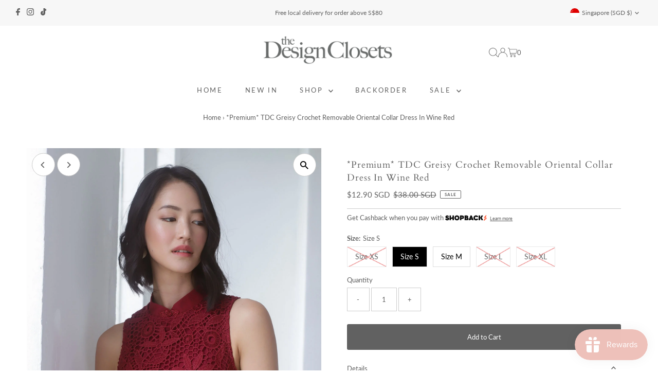

--- FILE ---
content_type: text/html; charset=utf-8
request_url: https://thedesignclosets.com/products/premium-tdc-greisy-crochet-removable-oriental-collar-dress-in-wine-red
body_size: 34302
content:
<!DOCTYPE html>
<html lang="en" class="no-js" lang="en">
<head>
  <meta charset="utf-8" />
  <meta name="viewport" content="width=device-width,initial-scale=1">

  <!-- Establish early connection to external domains -->
  <link rel="preconnect" href="https://cdn.shopify.com" crossorigin>
  <link rel="preconnect" href="https://fonts.shopify.com" crossorigin>
  <link rel="preconnect" href="https://monorail-edge.shopifysvc.com">
  <link rel="preconnect" href="//ajax.googleapis.com" crossorigin /><!-- Preload onDomain stylesheets and script libraries -->
  <link rel="preload" href="//thedesignclosets.com/cdn/shop/t/26/assets/stylesheet.css?v=86859276410167708171688274981" as="style">
  <link rel="preload" as="font" href="//thedesignclosets.com/cdn/fonts/lato/lato_n4.c3b93d431f0091c8be23185e15c9d1fee1e971c5.woff2" type="font/woff2" crossorigin>
  <link rel="preload" as="font" href="//thedesignclosets.com/cdn/fonts/lato/lato_n4.c3b93d431f0091c8be23185e15c9d1fee1e971c5.woff2" type="font/woff2" crossorigin>
  <link rel="preload" as="font" href="//thedesignclosets.com/cdn/fonts/cardo/cardo_n4.8d7bdd0369840597cbb62dc8a447619701d8d34a.woff2" type="font/woff2" crossorigin>
  <link rel="preload" href="//thedesignclosets.com/cdn/shop/t/26/assets/eventemitter3.min.js?v=27939738353326123541688274981" as="script">
  <link rel="preload" href="//thedesignclosets.com/cdn/shop/t/26/assets/theme.js?v=26168971995203267051688274981" as="script">

  <link rel="shortcut icon" href="//thedesignclosets.com/cdn/shop/files/Logo.jpg?crop=center&height=32&v=1614313888&width=32" type="image/png" />
  <link rel="canonical" href="https://thedesignclosets.com/products/premium-tdc-greisy-crochet-removable-oriental-collar-dress-in-wine-red" />

  <title>*Premium* TDC Greisy Crochet Removable Oriental Collar Dress In Wine R &ndash; The Design Closets</title>
  <meta name="description" content="Exclusively Manufactured By The Design ClosetsSize XSPit to pit 14&quot;Waist 12.5&quot;Hips 18&quot;Length 43.5&quot;Size SPit to pit 15&quot;Waist 13.5&quot;Hips 19&quot;Length 44&quot;Size MPit to pit 16&quot;Waist 14.5&quot;Hips 20&quot;Length 44.5&quot;Size LPit to pit 17&quot;Waist 15.5&quot;Hips 21&quot;Length 45&quot;Size XLPit to pit 18&quot;Waist 16.5&quot;Hips 22&quot;Length 45.5&quot; Made of crochet &amp;amp" />

  
 <script type="application/ld+json">
   {
     "@context": "https://schema.org",
     "@type": "Product",
     "id": "premium-tdc-greisy-crochet-removable-oriental-collar-dress-in-wine-red",
     "url": "https:\/\/thedesignclosets.com\/products\/premium-tdc-greisy-crochet-removable-oriental-collar-dress-in-wine-red",
     "image": "\/\/thedesignclosets.com\/cdn\/shop\/products\/TDC_Greisy_Crochet_Removable_Oriental_Collar_Dress_-_Wine04.jpg?v=1609298202\u0026width=1024",
     "name": "*Premium* TDC Greisy Crochet Removable Oriental Collar Dress In Wine Red",
      "brand": {
        "@type": "Brand",
        "name": "The Design Closets"
      },
     "description": "Exclusively Manufactured By The Design ClosetsSize XSPit to pit 14\"Waist 12.5\"Hips 18\"Length 43.5\"Size SPit to pit 15\"Waist 13.5\"Hips 19\"Length 44\"Size MPit to pit 16\"Waist 14.5\"Hips 20\"Length 44.5\"Size LPit to pit 17\"Waist 15.5\"Hips 21\"Length 45\"Size XLPit to pit 18\"Waist 16.5\"Hips 22\"Length 45.5\"\nMade of crochet \u0026amp; polyester cotton blendMaterial is stretch about 1.5\"Fully lined, non sheerDetachable oriental collarConcealed back zip closure\nModel is 175cm tall, a UK6\/8, wears Size S\nPlease read here for laundry care.\n","sku": "3162339803","offers": [
        
        {
           "@type": "Offer",
           "price": "12.90",
           "priceCurrency": "SGD",
           "availability": "http://schema.org/InStock",
           "priceValidUntil": "2030-01-01",
           "url": "\/products\/premium-tdc-greisy-crochet-removable-oriental-collar-dress-in-wine-red"
         },
       
        {
           "@type": "Offer",
           "price": "12.90",
           "priceCurrency": "SGD",
           "availability": "http://schema.org/InStock",
           "priceValidUntil": "2030-01-01",
           "url": "\/products\/premium-tdc-greisy-crochet-removable-oriental-collar-dress-in-wine-red"
         },
       
        {
           "@type": "Offer",
           "price": "12.90",
           "priceCurrency": "SGD",
           "availability": "http://schema.org/InStock",
           "priceValidUntil": "2030-01-01",
           "url": "\/products\/premium-tdc-greisy-crochet-removable-oriental-collar-dress-in-wine-red"
         },
       
        {
           "@type": "Offer",
           "price": "12.90",
           "priceCurrency": "SGD",
           "availability": "http://schema.org/InStock",
           "priceValidUntil": "2030-01-01",
           "url": "\/products\/premium-tdc-greisy-crochet-removable-oriental-collar-dress-in-wine-red"
         },
       
        {
           "@type": "Offer",
           "price": "12.90",
           "priceCurrency": "SGD",
           "availability": "http://schema.org/InStock",
           "priceValidUntil": "2030-01-01",
           "url": "\/products\/premium-tdc-greisy-crochet-removable-oriental-collar-dress-in-wine-red"
         }
       
     ]}
 </script>


  
<meta property="og:image" content="http://thedesignclosets.com/cdn/shop/products/TDC_Greisy_Crochet_Removable_Oriental_Collar_Dress_-_Wine04.jpg?v=1609298202&width=1024">
  <meta property="og:image:secure_url" content="https://thedesignclosets.com/cdn/shop/products/TDC_Greisy_Crochet_Removable_Oriental_Collar_Dress_-_Wine04.jpg?v=1609298202&width=1024">
  <meta property="og:image:width" content="1388">
  <meta property="og:image:height" content="2075">
<meta property="og:site_name" content="The Design Closets">



<meta name="twitter:card" content="summary">


<meta name="twitter:site" content="@">


<meta name="twitter:title" content="*Premium* TDC Greisy Crochet Removable Oriental Collar Dress In Wine Red">
<meta name="twitter:description" content="Exclusively Manufactured By The Design ClosetsSize XSPit to pit 14&quot;Waist 12.5&quot;Hips 18&quot;Length 43.5&quot;Size SPit to pit 15&quot;Waist 13.5&quot;Hips 19&quot;Length 44&quot;Size MPit to pit 16&quot;Waist 14.5&quot;Hips 20&quot;Length 44.5&quot;Si">
<meta name="twitter:image" content="https://thedesignclosets.com/cdn/shop/products/TDC_Greisy_Crochet_Removable_Oriental_Collar_Dress_-_Wine04.jpg?v=1609298202&width=1024">
<meta name="twitter:image:width" content="480">
<meta name="twitter:image:height" content="480">


  <style data-shopify>
:root {
    --main-family: Lato;
    --main-weight: 400;
    --main-style: normal;
    --main-spacing: 0em;
    --nav-family: Lato;
    --nav-weight: 400;
    --nav-style: normal;
    --nav-spacing: 0.2em;
    --heading-family: Cardo;
    --heading-weight: 400;
    --heading-style: normal;
    --heading-spacing: 0.050em;
    --font-size: 13px;
    --font-size-sm: 10px;
    --nav-size: 13px;
    --h1-size: 18px;
    --h2-size: 18px;
    --h3-size: 18px;
    --header-wrapper-background: #ffffff;
    --background: #ffffff;
    --header-link-color: #616161;
    --announcement-background: #f7f7f7;
    --announcement-text: #616161;
    --header-icons: #ffffff;
    --header-icons-hover: #ffffff;
    --mobile-header-icons: ;
    --text-color: #616161;
    --link-color: #000000;
    --sale-color: #616161;
    --dotted-color: #cccccc;
    --button-color: #616161;
    --button-hover: #616161;
    --button-text: #ffffff;
    --secondary-button-color: #dddddd;
    --secondary-button-hover: #cccccc;
    --secondary-button-text: #616161;
    --direction-color: #616161;
    --direction-background: #ffffff;
    --direction-hover: #cccccc;
    --footer-background: #f4f4f4;
    --footer-text: #616161;
    --footer-icons-color: #616161;
    --footer-input: #ffffff;
    --footer-input-text: #616161;
    --footer-button: #d6a298;
    --footer-button-text: #ffffff;
    --nav-color: #616161;
    --nav-hover-color: #ffffff;
    --nav-background-color: #ffffff;
    --nav-hover-link-color: #616161;
    --nav-border-color: rgba(0,0,0,0);
    --dropdown-background-color: #ffffff;
    --dropdown-link-color: #616161;
    --dropdown-link-hover-color: #d6a298;
    --dropdown-min-width: 220px;
    --free-shipping-bg: #b79e8c;
    --free-shipping-text: #ffffff;
    --error-color: #616161;
    --error-color-light: #e1e1e1;
    --swatch-height: 40px;
    --swatch-width: 44px;
    --tool-tip-width: -20;
    --icon-border-color: #ffffff;
    --select-arrow-bg: url(//thedesignclosets.com/cdn/shop/t/26/assets/select-arrow.png?v=112595941721225094991688274981);
    --keyboard-focus-color: #f3f3f3;
    --keyboard-focus-border-style: dotted;
    --keyboard-focus-border-weight: 1;
    --price-unit-price: #fafafa;
    --color-filter-size: 20px;
    --color-body-text: var(--text-color);
    --color-body: var(--background);
    --color-bg: var(--background);
    --section-margins: 40px;

    --star-active: rgb(97, 97, 97);
    --star-inactive: rgb(255, 255, 255);
    --age-text-color: #262b2c;
    --age-bg-color: #faf4e8;

    
      --button-corners: 3px;
    

    --section-background: #ffffff;
    --desktop-section-height: ;
    --mobile-section-height: ;

  }
  @media (max-width: 740px) {
    :root {
      --font-size: calc(13px - (13px * 0.15));
      --nav-size: calc(13px - (13px * 0.15));
      --h1-size: calc(18px - (18px * 0.15));
      --h2-size: calc(18px - (18px * 0.15));
      --h3-size: calc(18px - (18px * 0.15));
    }
  }
</style>


  <link rel="stylesheet" href="//thedesignclosets.com/cdn/shop/t/26/assets/stylesheet.css?v=86859276410167708171688274981" type="text/css">

  <style>
  @font-face {
  font-family: Lato;
  font-weight: 400;
  font-style: normal;
  font-display: swap;
  src: url("//thedesignclosets.com/cdn/fonts/lato/lato_n4.c3b93d431f0091c8be23185e15c9d1fee1e971c5.woff2") format("woff2"),
       url("//thedesignclosets.com/cdn/fonts/lato/lato_n4.d5c00c781efb195594fd2fd4ad04f7882949e327.woff") format("woff");
}

  @font-face {
  font-family: Lato;
  font-weight: 400;
  font-style: normal;
  font-display: swap;
  src: url("//thedesignclosets.com/cdn/fonts/lato/lato_n4.c3b93d431f0091c8be23185e15c9d1fee1e971c5.woff2") format("woff2"),
       url("//thedesignclosets.com/cdn/fonts/lato/lato_n4.d5c00c781efb195594fd2fd4ad04f7882949e327.woff") format("woff");
}

  @font-face {
  font-family: Cardo;
  font-weight: 400;
  font-style: normal;
  font-display: swap;
  src: url("//thedesignclosets.com/cdn/fonts/cardo/cardo_n4.8d7bdd0369840597cbb62dc8a447619701d8d34a.woff2") format("woff2"),
       url("//thedesignclosets.com/cdn/fonts/cardo/cardo_n4.23b63d1eff80cb5da813c4cccb6427058253ce24.woff") format("woff");
}

  @font-face {
  font-family: Lato;
  font-weight: 700;
  font-style: normal;
  font-display: swap;
  src: url("//thedesignclosets.com/cdn/fonts/lato/lato_n7.900f219bc7337bc57a7a2151983f0a4a4d9d5dcf.woff2") format("woff2"),
       url("//thedesignclosets.com/cdn/fonts/lato/lato_n7.a55c60751adcc35be7c4f8a0313f9698598612ee.woff") format("woff");
}

  @font-face {
  font-family: Lato;
  font-weight: 400;
  font-style: italic;
  font-display: swap;
  src: url("//thedesignclosets.com/cdn/fonts/lato/lato_i4.09c847adc47c2fefc3368f2e241a3712168bc4b6.woff2") format("woff2"),
       url("//thedesignclosets.com/cdn/fonts/lato/lato_i4.3c7d9eb6c1b0a2bf62d892c3ee4582b016d0f30c.woff") format("woff");
}

  @font-face {
  font-family: Lato;
  font-weight: 700;
  font-style: italic;
  font-display: swap;
  src: url("//thedesignclosets.com/cdn/fonts/lato/lato_i7.16ba75868b37083a879b8dd9f2be44e067dfbf92.woff2") format("woff2"),
       url("//thedesignclosets.com/cdn/fonts/lato/lato_i7.4c07c2b3b7e64ab516aa2f2081d2bb0366b9dce8.woff") format("woff");
}

  </style>

  <script>window.performance && window.performance.mark && window.performance.mark('shopify.content_for_header.start');</script><meta id="shopify-digital-wallet" name="shopify-digital-wallet" content="/8050185/digital_wallets/dialog">
<meta name="shopify-checkout-api-token" content="874291da8ef55645c77b3619e631a180">
<link rel="alternate" type="application/json+oembed" href="https://thedesignclosets.com/products/premium-tdc-greisy-crochet-removable-oriental-collar-dress-in-wine-red.oembed">
<script async="async" src="/checkouts/internal/preloads.js?locale=en-SG"></script>
<script id="apple-pay-shop-capabilities" type="application/json">{"shopId":8050185,"countryCode":"SG","currencyCode":"SGD","merchantCapabilities":["supports3DS"],"merchantId":"gid:\/\/shopify\/Shop\/8050185","merchantName":"The Design Closets","requiredBillingContactFields":["postalAddress","email","phone"],"requiredShippingContactFields":["postalAddress","email","phone"],"shippingType":"shipping","supportedNetworks":["visa","masterCard"],"total":{"type":"pending","label":"The Design Closets","amount":"1.00"},"shopifyPaymentsEnabled":true,"supportsSubscriptions":true}</script>
<script id="shopify-features" type="application/json">{"accessToken":"874291da8ef55645c77b3619e631a180","betas":["rich-media-storefront-analytics"],"domain":"thedesignclosets.com","predictiveSearch":true,"shopId":8050185,"locale":"en"}</script>
<script>var Shopify = Shopify || {};
Shopify.shop = "the-design-closets.myshopify.com";
Shopify.locale = "en";
Shopify.currency = {"active":"SGD","rate":"1.0"};
Shopify.country = "SG";
Shopify.theme = {"name":"Testament Version 12","id":153764266297,"schema_name":"Testament","schema_version":"12.0.0","theme_store_id":623,"role":"main"};
Shopify.theme.handle = "null";
Shopify.theme.style = {"id":null,"handle":null};
Shopify.cdnHost = "thedesignclosets.com/cdn";
Shopify.routes = Shopify.routes || {};
Shopify.routes.root = "/";</script>
<script type="module">!function(o){(o.Shopify=o.Shopify||{}).modules=!0}(window);</script>
<script>!function(o){function n(){var o=[];function n(){o.push(Array.prototype.slice.apply(arguments))}return n.q=o,n}var t=o.Shopify=o.Shopify||{};t.loadFeatures=n(),t.autoloadFeatures=n()}(window);</script>
<script id="shop-js-analytics" type="application/json">{"pageType":"product"}</script>
<script defer="defer" async type="module" src="//thedesignclosets.com/cdn/shopifycloud/shop-js/modules/v2/client.init-shop-cart-sync_C5BV16lS.en.esm.js"></script>
<script defer="defer" async type="module" src="//thedesignclosets.com/cdn/shopifycloud/shop-js/modules/v2/chunk.common_CygWptCX.esm.js"></script>
<script type="module">
  await import("//thedesignclosets.com/cdn/shopifycloud/shop-js/modules/v2/client.init-shop-cart-sync_C5BV16lS.en.esm.js");
await import("//thedesignclosets.com/cdn/shopifycloud/shop-js/modules/v2/chunk.common_CygWptCX.esm.js");

  window.Shopify.SignInWithShop?.initShopCartSync?.({"fedCMEnabled":true,"windoidEnabled":true});

</script>
<script>(function() {
  var isLoaded = false;
  function asyncLoad() {
    if (isLoaded) return;
    isLoaded = true;
    var urls = ["https:\/\/chimpstatic.com\/mcjs-connected\/js\/users\/943de817c3d48ff248ac00090\/3721b9ed0f7cc488a1ffd59ae.js?shop=the-design-closets.myshopify.com","https:\/\/js.smile.io\/v1\/smile-shopify.js?shop=the-design-closets.myshopify.com","https:\/\/merchant.cdn.hoolah.co\/the-design-closets.myshopify.com\/hoolah-library.js?shop=the-design-closets.myshopify.com","https:\/\/merchant.cdn.hoolah.co\/the-design-closets.myshopify.com\/hoolah-library.js?shop=the-design-closets.myshopify.com","https:\/\/merchant.cdn.hoolah.co\/the-design-closets.myshopify.com\/hoolah-library.js?shop=the-design-closets.myshopify.com","https:\/\/merchant.cdn.hoolah.co\/the-design-closets.myshopify.com\/hoolah-library.js?shop=the-design-closets.myshopify.com"];
    for (var i = 0; i < urls.length; i++) {
      var s = document.createElement('script');
      s.type = 'text/javascript';
      s.async = true;
      s.src = urls[i];
      var x = document.getElementsByTagName('script')[0];
      x.parentNode.insertBefore(s, x);
    }
  };
  if(window.attachEvent) {
    window.attachEvent('onload', asyncLoad);
  } else {
    window.addEventListener('load', asyncLoad, false);
  }
})();</script>
<script id="__st">var __st={"a":8050185,"offset":28800,"reqid":"ca57d48e-a46d-47ef-95c1-ca97d4c927bb-1768821648","pageurl":"thedesignclosets.com\/products\/premium-tdc-greisy-crochet-removable-oriental-collar-dress-in-wine-red","u":"b060a470c1fd","p":"product","rtyp":"product","rid":4441221103670};</script>
<script>window.ShopifyPaypalV4VisibilityTracking = true;</script>
<script id="form-persister">!function(){'use strict';const t='contact',e='new_comment',n=[[t,t],['blogs',e],['comments',e],[t,'customer']],o='password',r='form_key',c=['recaptcha-v3-token','g-recaptcha-response','h-captcha-response',o],s=()=>{try{return window.sessionStorage}catch{return}},i='__shopify_v',u=t=>t.elements[r],a=function(){const t=[...n].map((([t,e])=>`form[action*='/${t}']:not([data-nocaptcha='true']) input[name='form_type'][value='${e}']`)).join(',');var e;return e=t,()=>e?[...document.querySelectorAll(e)].map((t=>t.form)):[]}();function m(t){const e=u(t);a().includes(t)&&(!e||!e.value)&&function(t){try{if(!s())return;!function(t){const e=s();if(!e)return;const n=u(t);if(!n)return;const o=n.value;o&&e.removeItem(o)}(t);const e=Array.from(Array(32),(()=>Math.random().toString(36)[2])).join('');!function(t,e){u(t)||t.append(Object.assign(document.createElement('input'),{type:'hidden',name:r})),t.elements[r].value=e}(t,e),function(t,e){const n=s();if(!n)return;const r=[...t.querySelectorAll(`input[type='${o}']`)].map((({name:t})=>t)),u=[...c,...r],a={};for(const[o,c]of new FormData(t).entries())u.includes(o)||(a[o]=c);n.setItem(e,JSON.stringify({[i]:1,action:t.action,data:a}))}(t,e)}catch(e){console.error('failed to persist form',e)}}(t)}const f=t=>{if('true'===t.dataset.persistBound)return;const e=function(t,e){const n=function(t){return'function'==typeof t.submit?t.submit:HTMLFormElement.prototype.submit}(t).bind(t);return function(){let t;return()=>{t||(t=!0,(()=>{try{e(),n()}catch(t){(t=>{console.error('form submit failed',t)})(t)}})(),setTimeout((()=>t=!1),250))}}()}(t,(()=>{m(t)}));!function(t,e){if('function'==typeof t.submit&&'function'==typeof e)try{t.submit=e}catch{}}(t,e),t.addEventListener('submit',(t=>{t.preventDefault(),e()})),t.dataset.persistBound='true'};!function(){function t(t){const e=(t=>{const e=t.target;return e instanceof HTMLFormElement?e:e&&e.form})(t);e&&m(e)}document.addEventListener('submit',t),document.addEventListener('DOMContentLoaded',(()=>{const e=a();for(const t of e)f(t);var n;n=document.body,new window.MutationObserver((t=>{for(const e of t)if('childList'===e.type&&e.addedNodes.length)for(const t of e.addedNodes)1===t.nodeType&&'FORM'===t.tagName&&a().includes(t)&&f(t)})).observe(n,{childList:!0,subtree:!0,attributes:!1}),document.removeEventListener('submit',t)}))}()}();</script>
<script integrity="sha256-4kQ18oKyAcykRKYeNunJcIwy7WH5gtpwJnB7kiuLZ1E=" data-source-attribution="shopify.loadfeatures" defer="defer" src="//thedesignclosets.com/cdn/shopifycloud/storefront/assets/storefront/load_feature-a0a9edcb.js" crossorigin="anonymous"></script>
<script data-source-attribution="shopify.dynamic_checkout.dynamic.init">var Shopify=Shopify||{};Shopify.PaymentButton=Shopify.PaymentButton||{isStorefrontPortableWallets:!0,init:function(){window.Shopify.PaymentButton.init=function(){};var t=document.createElement("script");t.src="https://thedesignclosets.com/cdn/shopifycloud/portable-wallets/latest/portable-wallets.en.js",t.type="module",document.head.appendChild(t)}};
</script>
<script data-source-attribution="shopify.dynamic_checkout.buyer_consent">
  function portableWalletsHideBuyerConsent(e){var t=document.getElementById("shopify-buyer-consent"),n=document.getElementById("shopify-subscription-policy-button");t&&n&&(t.classList.add("hidden"),t.setAttribute("aria-hidden","true"),n.removeEventListener("click",e))}function portableWalletsShowBuyerConsent(e){var t=document.getElementById("shopify-buyer-consent"),n=document.getElementById("shopify-subscription-policy-button");t&&n&&(t.classList.remove("hidden"),t.removeAttribute("aria-hidden"),n.addEventListener("click",e))}window.Shopify?.PaymentButton&&(window.Shopify.PaymentButton.hideBuyerConsent=portableWalletsHideBuyerConsent,window.Shopify.PaymentButton.showBuyerConsent=portableWalletsShowBuyerConsent);
</script>
<script data-source-attribution="shopify.dynamic_checkout.cart.bootstrap">document.addEventListener("DOMContentLoaded",(function(){function t(){return document.querySelector("shopify-accelerated-checkout-cart, shopify-accelerated-checkout")}if(t())Shopify.PaymentButton.init();else{new MutationObserver((function(e,n){t()&&(Shopify.PaymentButton.init(),n.disconnect())})).observe(document.body,{childList:!0,subtree:!0})}}));
</script>
<link id="shopify-accelerated-checkout-styles" rel="stylesheet" media="screen" href="https://thedesignclosets.com/cdn/shopifycloud/portable-wallets/latest/accelerated-checkout-backwards-compat.css" crossorigin="anonymous">
<style id="shopify-accelerated-checkout-cart">
        #shopify-buyer-consent {
  margin-top: 1em;
  display: inline-block;
  width: 100%;
}

#shopify-buyer-consent.hidden {
  display: none;
}

#shopify-subscription-policy-button {
  background: none;
  border: none;
  padding: 0;
  text-decoration: underline;
  font-size: inherit;
  cursor: pointer;
}

#shopify-subscription-policy-button::before {
  box-shadow: none;
}

      </style>

<script>window.performance && window.performance.mark && window.performance.mark('shopify.content_for_header.end');</script>

<!-- BEGIN app block: shopify://apps/shopback-growth-tools/blocks/shopback-embed-block/b9374e94-71d5-4dc3-be3c-31b3c9c3f7bf -->


  <script src="https://merchant.cdn.hoolah.co/the-design-closets.myshopify.com/hoolah-library.js?shop=the-design-closets.myshopify.com" type="text/javascript" async></script>


<!-- END app block --><script src="https://cdn.shopify.com/extensions/019bc7e9-d98c-71e0-bb25-69de9349bf29/smile-io-266/assets/smile-loader.js" type="text/javascript" defer="defer"></script>
<script src="https://cdn.shopify.com/extensions/019aaa54-6629-7eb1-b13a-d1f2668e9d67/now-in-stock-3-31/assets/iStock-notify-2.0.js" type="text/javascript" defer="defer"></script>
<link href="https://cdn.shopify.com/extensions/019aaa54-6629-7eb1-b13a-d1f2668e9d67/now-in-stock-3-31/assets/iStock-notify-2.0.css" rel="stylesheet" type="text/css" media="all">
<link href="https://monorail-edge.shopifysvc.com" rel="dns-prefetch">
<script>(function(){if ("sendBeacon" in navigator && "performance" in window) {try {var session_token_from_headers = performance.getEntriesByType('navigation')[0].serverTiming.find(x => x.name == '_s').description;} catch {var session_token_from_headers = undefined;}var session_cookie_matches = document.cookie.match(/_shopify_s=([^;]*)/);var session_token_from_cookie = session_cookie_matches && session_cookie_matches.length === 2 ? session_cookie_matches[1] : "";var session_token = session_token_from_headers || session_token_from_cookie || "";function handle_abandonment_event(e) {var entries = performance.getEntries().filter(function(entry) {return /monorail-edge.shopifysvc.com/.test(entry.name);});if (!window.abandonment_tracked && entries.length === 0) {window.abandonment_tracked = true;var currentMs = Date.now();var navigation_start = performance.timing.navigationStart;var payload = {shop_id: 8050185,url: window.location.href,navigation_start,duration: currentMs - navigation_start,session_token,page_type: "product"};window.navigator.sendBeacon("https://monorail-edge.shopifysvc.com/v1/produce", JSON.stringify({schema_id: "online_store_buyer_site_abandonment/1.1",payload: payload,metadata: {event_created_at_ms: currentMs,event_sent_at_ms: currentMs}}));}}window.addEventListener('pagehide', handle_abandonment_event);}}());</script>
<script id="web-pixels-manager-setup">(function e(e,d,r,n,o){if(void 0===o&&(o={}),!Boolean(null===(a=null===(i=window.Shopify)||void 0===i?void 0:i.analytics)||void 0===a?void 0:a.replayQueue)){var i,a;window.Shopify=window.Shopify||{};var t=window.Shopify;t.analytics=t.analytics||{};var s=t.analytics;s.replayQueue=[],s.publish=function(e,d,r){return s.replayQueue.push([e,d,r]),!0};try{self.performance.mark("wpm:start")}catch(e){}var l=function(){var e={modern:/Edge?\/(1{2}[4-9]|1[2-9]\d|[2-9]\d{2}|\d{4,})\.\d+(\.\d+|)|Firefox\/(1{2}[4-9]|1[2-9]\d|[2-9]\d{2}|\d{4,})\.\d+(\.\d+|)|Chrom(ium|e)\/(9{2}|\d{3,})\.\d+(\.\d+|)|(Maci|X1{2}).+ Version\/(15\.\d+|(1[6-9]|[2-9]\d|\d{3,})\.\d+)([,.]\d+|)( \(\w+\)|)( Mobile\/\w+|) Safari\/|Chrome.+OPR\/(9{2}|\d{3,})\.\d+\.\d+|(CPU[ +]OS|iPhone[ +]OS|CPU[ +]iPhone|CPU IPhone OS|CPU iPad OS)[ +]+(15[._]\d+|(1[6-9]|[2-9]\d|\d{3,})[._]\d+)([._]\d+|)|Android:?[ /-](13[3-9]|1[4-9]\d|[2-9]\d{2}|\d{4,})(\.\d+|)(\.\d+|)|Android.+Firefox\/(13[5-9]|1[4-9]\d|[2-9]\d{2}|\d{4,})\.\d+(\.\d+|)|Android.+Chrom(ium|e)\/(13[3-9]|1[4-9]\d|[2-9]\d{2}|\d{4,})\.\d+(\.\d+|)|SamsungBrowser\/([2-9]\d|\d{3,})\.\d+/,legacy:/Edge?\/(1[6-9]|[2-9]\d|\d{3,})\.\d+(\.\d+|)|Firefox\/(5[4-9]|[6-9]\d|\d{3,})\.\d+(\.\d+|)|Chrom(ium|e)\/(5[1-9]|[6-9]\d|\d{3,})\.\d+(\.\d+|)([\d.]+$|.*Safari\/(?![\d.]+ Edge\/[\d.]+$))|(Maci|X1{2}).+ Version\/(10\.\d+|(1[1-9]|[2-9]\d|\d{3,})\.\d+)([,.]\d+|)( \(\w+\)|)( Mobile\/\w+|) Safari\/|Chrome.+OPR\/(3[89]|[4-9]\d|\d{3,})\.\d+\.\d+|(CPU[ +]OS|iPhone[ +]OS|CPU[ +]iPhone|CPU IPhone OS|CPU iPad OS)[ +]+(10[._]\d+|(1[1-9]|[2-9]\d|\d{3,})[._]\d+)([._]\d+|)|Android:?[ /-](13[3-9]|1[4-9]\d|[2-9]\d{2}|\d{4,})(\.\d+|)(\.\d+|)|Mobile Safari.+OPR\/([89]\d|\d{3,})\.\d+\.\d+|Android.+Firefox\/(13[5-9]|1[4-9]\d|[2-9]\d{2}|\d{4,})\.\d+(\.\d+|)|Android.+Chrom(ium|e)\/(13[3-9]|1[4-9]\d|[2-9]\d{2}|\d{4,})\.\d+(\.\d+|)|Android.+(UC? ?Browser|UCWEB|U3)[ /]?(15\.([5-9]|\d{2,})|(1[6-9]|[2-9]\d|\d{3,})\.\d+)\.\d+|SamsungBrowser\/(5\.\d+|([6-9]|\d{2,})\.\d+)|Android.+MQ{2}Browser\/(14(\.(9|\d{2,})|)|(1[5-9]|[2-9]\d|\d{3,})(\.\d+|))(\.\d+|)|K[Aa][Ii]OS\/(3\.\d+|([4-9]|\d{2,})\.\d+)(\.\d+|)/},d=e.modern,r=e.legacy,n=navigator.userAgent;return n.match(d)?"modern":n.match(r)?"legacy":"unknown"}(),u="modern"===l?"modern":"legacy",c=(null!=n?n:{modern:"",legacy:""})[u],f=function(e){return[e.baseUrl,"/wpm","/b",e.hashVersion,"modern"===e.buildTarget?"m":"l",".js"].join("")}({baseUrl:d,hashVersion:r,buildTarget:u}),m=function(e){var d=e.version,r=e.bundleTarget,n=e.surface,o=e.pageUrl,i=e.monorailEndpoint;return{emit:function(e){var a=e.status,t=e.errorMsg,s=(new Date).getTime(),l=JSON.stringify({metadata:{event_sent_at_ms:s},events:[{schema_id:"web_pixels_manager_load/3.1",payload:{version:d,bundle_target:r,page_url:o,status:a,surface:n,error_msg:t},metadata:{event_created_at_ms:s}}]});if(!i)return console&&console.warn&&console.warn("[Web Pixels Manager] No Monorail endpoint provided, skipping logging."),!1;try{return self.navigator.sendBeacon.bind(self.navigator)(i,l)}catch(e){}var u=new XMLHttpRequest;try{return u.open("POST",i,!0),u.setRequestHeader("Content-Type","text/plain"),u.send(l),!0}catch(e){return console&&console.warn&&console.warn("[Web Pixels Manager] Got an unhandled error while logging to Monorail."),!1}}}}({version:r,bundleTarget:l,surface:e.surface,pageUrl:self.location.href,monorailEndpoint:e.monorailEndpoint});try{o.browserTarget=l,function(e){var d=e.src,r=e.async,n=void 0===r||r,o=e.onload,i=e.onerror,a=e.sri,t=e.scriptDataAttributes,s=void 0===t?{}:t,l=document.createElement("script"),u=document.querySelector("head"),c=document.querySelector("body");if(l.async=n,l.src=d,a&&(l.integrity=a,l.crossOrigin="anonymous"),s)for(var f in s)if(Object.prototype.hasOwnProperty.call(s,f))try{l.dataset[f]=s[f]}catch(e){}if(o&&l.addEventListener("load",o),i&&l.addEventListener("error",i),u)u.appendChild(l);else{if(!c)throw new Error("Did not find a head or body element to append the script");c.appendChild(l)}}({src:f,async:!0,onload:function(){if(!function(){var e,d;return Boolean(null===(d=null===(e=window.Shopify)||void 0===e?void 0:e.analytics)||void 0===d?void 0:d.initialized)}()){var d=window.webPixelsManager.init(e)||void 0;if(d){var r=window.Shopify.analytics;r.replayQueue.forEach((function(e){var r=e[0],n=e[1],o=e[2];d.publishCustomEvent(r,n,o)})),r.replayQueue=[],r.publish=d.publishCustomEvent,r.visitor=d.visitor,r.initialized=!0}}},onerror:function(){return m.emit({status:"failed",errorMsg:"".concat(f," has failed to load")})},sri:function(e){var d=/^sha384-[A-Za-z0-9+/=]+$/;return"string"==typeof e&&d.test(e)}(c)?c:"",scriptDataAttributes:o}),m.emit({status:"loading"})}catch(e){m.emit({status:"failed",errorMsg:(null==e?void 0:e.message)||"Unknown error"})}}})({shopId: 8050185,storefrontBaseUrl: "https://thedesignclosets.com",extensionsBaseUrl: "https://extensions.shopifycdn.com/cdn/shopifycloud/web-pixels-manager",monorailEndpoint: "https://monorail-edge.shopifysvc.com/unstable/produce_batch",surface: "storefront-renderer",enabledBetaFlags: ["2dca8a86"],webPixelsConfigList: [{"id":"1644953913","configuration":"{\"pixelCode\":\"D23C093C77U3V81PQAC0\"}","eventPayloadVersion":"v1","runtimeContext":"STRICT","scriptVersion":"22e92c2ad45662f435e4801458fb78cc","type":"APP","apiClientId":4383523,"privacyPurposes":["ANALYTICS","MARKETING","SALE_OF_DATA"],"dataSharingAdjustments":{"protectedCustomerApprovalScopes":["read_customer_address","read_customer_email","read_customer_name","read_customer_personal_data","read_customer_phone"]}},{"id":"417071417","configuration":"{\"pixel_id\":\"443610722504066\",\"pixel_type\":\"facebook_pixel\",\"metaapp_system_user_token\":\"-\"}","eventPayloadVersion":"v1","runtimeContext":"OPEN","scriptVersion":"ca16bc87fe92b6042fbaa3acc2fbdaa6","type":"APP","apiClientId":2329312,"privacyPurposes":["ANALYTICS","MARKETING","SALE_OF_DATA"],"dataSharingAdjustments":{"protectedCustomerApprovalScopes":["read_customer_address","read_customer_email","read_customer_name","read_customer_personal_data","read_customer_phone"]}},{"id":"153223481","eventPayloadVersion":"v1","runtimeContext":"LAX","scriptVersion":"1","type":"CUSTOM","privacyPurposes":["ANALYTICS"],"name":"Google Analytics tag (migrated)"},{"id":"shopify-app-pixel","configuration":"{}","eventPayloadVersion":"v1","runtimeContext":"STRICT","scriptVersion":"0450","apiClientId":"shopify-pixel","type":"APP","privacyPurposes":["ANALYTICS","MARKETING"]},{"id":"shopify-custom-pixel","eventPayloadVersion":"v1","runtimeContext":"LAX","scriptVersion":"0450","apiClientId":"shopify-pixel","type":"CUSTOM","privacyPurposes":["ANALYTICS","MARKETING"]}],isMerchantRequest: false,initData: {"shop":{"name":"The Design Closets","paymentSettings":{"currencyCode":"SGD"},"myshopifyDomain":"the-design-closets.myshopify.com","countryCode":"SG","storefrontUrl":"https:\/\/thedesignclosets.com"},"customer":null,"cart":null,"checkout":null,"productVariants":[{"price":{"amount":12.9,"currencyCode":"SGD"},"product":{"title":"*Premium* TDC Greisy Crochet Removable Oriental Collar Dress In Wine Red","vendor":"The Design Closets","id":"4441221103670","untranslatedTitle":"*Premium* TDC Greisy Crochet Removable Oriental Collar Dress In Wine Red","url":"\/products\/premium-tdc-greisy-crochet-removable-oriental-collar-dress-in-wine-red","type":"DRESSES"},"id":"31623398031414","image":{"src":"\/\/thedesignclosets.com\/cdn\/shop\/products\/TDC_Greisy_Crochet_Removable_Oriental_Collar_Dress_-_Wine04.jpg?v=1609298202"},"sku":"3162339803","title":"Size XS","untranslatedTitle":"Size XS"},{"price":{"amount":12.9,"currencyCode":"SGD"},"product":{"title":"*Premium* TDC Greisy Crochet Removable Oriental Collar Dress In Wine Red","vendor":"The Design Closets","id":"4441221103670","untranslatedTitle":"*Premium* TDC Greisy Crochet Removable Oriental Collar Dress In Wine Red","url":"\/products\/premium-tdc-greisy-crochet-removable-oriental-collar-dress-in-wine-red","type":"DRESSES"},"id":"31623398064182","image":{"src":"\/\/thedesignclosets.com\/cdn\/shop\/products\/TDC_Greisy_Crochet_Removable_Oriental_Collar_Dress_-_Wine04.jpg?v=1609298202"},"sku":"3162339806","title":"Size S","untranslatedTitle":"Size S"},{"price":{"amount":12.9,"currencyCode":"SGD"},"product":{"title":"*Premium* TDC Greisy Crochet Removable Oriental Collar Dress In Wine Red","vendor":"The Design Closets","id":"4441221103670","untranslatedTitle":"*Premium* TDC Greisy Crochet Removable Oriental Collar Dress In Wine Red","url":"\/products\/premium-tdc-greisy-crochet-removable-oriental-collar-dress-in-wine-red","type":"DRESSES"},"id":"31623398096950","image":{"src":"\/\/thedesignclosets.com\/cdn\/shop\/products\/TDC_Greisy_Crochet_Removable_Oriental_Collar_Dress_-_Wine04.jpg?v=1609298202"},"sku":"3162339809","title":"Size M","untranslatedTitle":"Size M"},{"price":{"amount":12.9,"currencyCode":"SGD"},"product":{"title":"*Premium* TDC Greisy Crochet Removable Oriental Collar Dress In Wine Red","vendor":"The Design Closets","id":"4441221103670","untranslatedTitle":"*Premium* TDC Greisy Crochet Removable Oriental Collar Dress In Wine Red","url":"\/products\/premium-tdc-greisy-crochet-removable-oriental-collar-dress-in-wine-red","type":"DRESSES"},"id":"31623398129718","image":{"src":"\/\/thedesignclosets.com\/cdn\/shop\/products\/TDC_Greisy_Crochet_Removable_Oriental_Collar_Dress_-_Wine04.jpg?v=1609298202"},"sku":"3162339812","title":"Size L","untranslatedTitle":"Size L"},{"price":{"amount":12.9,"currencyCode":"SGD"},"product":{"title":"*Premium* TDC Greisy Crochet Removable Oriental Collar Dress In Wine Red","vendor":"The Design Closets","id":"4441221103670","untranslatedTitle":"*Premium* TDC Greisy Crochet Removable Oriental Collar Dress In Wine Red","url":"\/products\/premium-tdc-greisy-crochet-removable-oriental-collar-dress-in-wine-red","type":"DRESSES"},"id":"31623398162486","image":{"src":"\/\/thedesignclosets.com\/cdn\/shop\/products\/TDC_Greisy_Crochet_Removable_Oriental_Collar_Dress_-_Wine04.jpg?v=1609298202"},"sku":"3162339816","title":"Size XL","untranslatedTitle":"Size XL"}],"purchasingCompany":null},},"https://thedesignclosets.com/cdn","fcfee988w5aeb613cpc8e4bc33m6693e112",{"modern":"","legacy":""},{"shopId":"8050185","storefrontBaseUrl":"https:\/\/thedesignclosets.com","extensionBaseUrl":"https:\/\/extensions.shopifycdn.com\/cdn\/shopifycloud\/web-pixels-manager","surface":"storefront-renderer","enabledBetaFlags":"[\"2dca8a86\"]","isMerchantRequest":"false","hashVersion":"fcfee988w5aeb613cpc8e4bc33m6693e112","publish":"custom","events":"[[\"page_viewed\",{}],[\"product_viewed\",{\"productVariant\":{\"price\":{\"amount\":12.9,\"currencyCode\":\"SGD\"},\"product\":{\"title\":\"*Premium* TDC Greisy Crochet Removable Oriental Collar Dress In Wine Red\",\"vendor\":\"The Design Closets\",\"id\":\"4441221103670\",\"untranslatedTitle\":\"*Premium* TDC Greisy Crochet Removable Oriental Collar Dress In Wine Red\",\"url\":\"\/products\/premium-tdc-greisy-crochet-removable-oriental-collar-dress-in-wine-red\",\"type\":\"DRESSES\"},\"id\":\"31623398064182\",\"image\":{\"src\":\"\/\/thedesignclosets.com\/cdn\/shop\/products\/TDC_Greisy_Crochet_Removable_Oriental_Collar_Dress_-_Wine04.jpg?v=1609298202\"},\"sku\":\"3162339806\",\"title\":\"Size S\",\"untranslatedTitle\":\"Size S\"}}]]"});</script><script>
  window.ShopifyAnalytics = window.ShopifyAnalytics || {};
  window.ShopifyAnalytics.meta = window.ShopifyAnalytics.meta || {};
  window.ShopifyAnalytics.meta.currency = 'SGD';
  var meta = {"product":{"id":4441221103670,"gid":"gid:\/\/shopify\/Product\/4441221103670","vendor":"The Design Closets","type":"DRESSES","handle":"premium-tdc-greisy-crochet-removable-oriental-collar-dress-in-wine-red","variants":[{"id":31623398031414,"price":1290,"name":"*Premium* TDC Greisy Crochet Removable Oriental Collar Dress In Wine Red - Size XS","public_title":"Size XS","sku":"3162339803"},{"id":31623398064182,"price":1290,"name":"*Premium* TDC Greisy Crochet Removable Oriental Collar Dress In Wine Red - Size S","public_title":"Size S","sku":"3162339806"},{"id":31623398096950,"price":1290,"name":"*Premium* TDC Greisy Crochet Removable Oriental Collar Dress In Wine Red - Size M","public_title":"Size M","sku":"3162339809"},{"id":31623398129718,"price":1290,"name":"*Premium* TDC Greisy Crochet Removable Oriental Collar Dress In Wine Red - Size L","public_title":"Size L","sku":"3162339812"},{"id":31623398162486,"price":1290,"name":"*Premium* TDC Greisy Crochet Removable Oriental Collar Dress In Wine Red - Size XL","public_title":"Size XL","sku":"3162339816"}],"remote":false},"page":{"pageType":"product","resourceType":"product","resourceId":4441221103670,"requestId":"ca57d48e-a46d-47ef-95c1-ca97d4c927bb-1768821648"}};
  for (var attr in meta) {
    window.ShopifyAnalytics.meta[attr] = meta[attr];
  }
</script>
<script class="analytics">
  (function () {
    var customDocumentWrite = function(content) {
      var jquery = null;

      if (window.jQuery) {
        jquery = window.jQuery;
      } else if (window.Checkout && window.Checkout.$) {
        jquery = window.Checkout.$;
      }

      if (jquery) {
        jquery('body').append(content);
      }
    };

    var hasLoggedConversion = function(token) {
      if (token) {
        return document.cookie.indexOf('loggedConversion=' + token) !== -1;
      }
      return false;
    }

    var setCookieIfConversion = function(token) {
      if (token) {
        var twoMonthsFromNow = new Date(Date.now());
        twoMonthsFromNow.setMonth(twoMonthsFromNow.getMonth() + 2);

        document.cookie = 'loggedConversion=' + token + '; expires=' + twoMonthsFromNow;
      }
    }

    var trekkie = window.ShopifyAnalytics.lib = window.trekkie = window.trekkie || [];
    if (trekkie.integrations) {
      return;
    }
    trekkie.methods = [
      'identify',
      'page',
      'ready',
      'track',
      'trackForm',
      'trackLink'
    ];
    trekkie.factory = function(method) {
      return function() {
        var args = Array.prototype.slice.call(arguments);
        args.unshift(method);
        trekkie.push(args);
        return trekkie;
      };
    };
    for (var i = 0; i < trekkie.methods.length; i++) {
      var key = trekkie.methods[i];
      trekkie[key] = trekkie.factory(key);
    }
    trekkie.load = function(config) {
      trekkie.config = config || {};
      trekkie.config.initialDocumentCookie = document.cookie;
      var first = document.getElementsByTagName('script')[0];
      var script = document.createElement('script');
      script.type = 'text/javascript';
      script.onerror = function(e) {
        var scriptFallback = document.createElement('script');
        scriptFallback.type = 'text/javascript';
        scriptFallback.onerror = function(error) {
                var Monorail = {
      produce: function produce(monorailDomain, schemaId, payload) {
        var currentMs = new Date().getTime();
        var event = {
          schema_id: schemaId,
          payload: payload,
          metadata: {
            event_created_at_ms: currentMs,
            event_sent_at_ms: currentMs
          }
        };
        return Monorail.sendRequest("https://" + monorailDomain + "/v1/produce", JSON.stringify(event));
      },
      sendRequest: function sendRequest(endpointUrl, payload) {
        // Try the sendBeacon API
        if (window && window.navigator && typeof window.navigator.sendBeacon === 'function' && typeof window.Blob === 'function' && !Monorail.isIos12()) {
          var blobData = new window.Blob([payload], {
            type: 'text/plain'
          });

          if (window.navigator.sendBeacon(endpointUrl, blobData)) {
            return true;
          } // sendBeacon was not successful

        } // XHR beacon

        var xhr = new XMLHttpRequest();

        try {
          xhr.open('POST', endpointUrl);
          xhr.setRequestHeader('Content-Type', 'text/plain');
          xhr.send(payload);
        } catch (e) {
          console.log(e);
        }

        return false;
      },
      isIos12: function isIos12() {
        return window.navigator.userAgent.lastIndexOf('iPhone; CPU iPhone OS 12_') !== -1 || window.navigator.userAgent.lastIndexOf('iPad; CPU OS 12_') !== -1;
      }
    };
    Monorail.produce('monorail-edge.shopifysvc.com',
      'trekkie_storefront_load_errors/1.1',
      {shop_id: 8050185,
      theme_id: 153764266297,
      app_name: "storefront",
      context_url: window.location.href,
      source_url: "//thedesignclosets.com/cdn/s/trekkie.storefront.cd680fe47e6c39ca5d5df5f0a32d569bc48c0f27.min.js"});

        };
        scriptFallback.async = true;
        scriptFallback.src = '//thedesignclosets.com/cdn/s/trekkie.storefront.cd680fe47e6c39ca5d5df5f0a32d569bc48c0f27.min.js';
        first.parentNode.insertBefore(scriptFallback, first);
      };
      script.async = true;
      script.src = '//thedesignclosets.com/cdn/s/trekkie.storefront.cd680fe47e6c39ca5d5df5f0a32d569bc48c0f27.min.js';
      first.parentNode.insertBefore(script, first);
    };
    trekkie.load(
      {"Trekkie":{"appName":"storefront","development":false,"defaultAttributes":{"shopId":8050185,"isMerchantRequest":null,"themeId":153764266297,"themeCityHash":"4999209842437152407","contentLanguage":"en","currency":"SGD","eventMetadataId":"20b599dd-d98f-42e1-b90a-4efee41aff66"},"isServerSideCookieWritingEnabled":true,"monorailRegion":"shop_domain","enabledBetaFlags":["65f19447"]},"Session Attribution":{},"S2S":{"facebookCapiEnabled":false,"source":"trekkie-storefront-renderer","apiClientId":580111}}
    );

    var loaded = false;
    trekkie.ready(function() {
      if (loaded) return;
      loaded = true;

      window.ShopifyAnalytics.lib = window.trekkie;

      var originalDocumentWrite = document.write;
      document.write = customDocumentWrite;
      try { window.ShopifyAnalytics.merchantGoogleAnalytics.call(this); } catch(error) {};
      document.write = originalDocumentWrite;

      window.ShopifyAnalytics.lib.page(null,{"pageType":"product","resourceType":"product","resourceId":4441221103670,"requestId":"ca57d48e-a46d-47ef-95c1-ca97d4c927bb-1768821648","shopifyEmitted":true});

      var match = window.location.pathname.match(/checkouts\/(.+)\/(thank_you|post_purchase)/)
      var token = match? match[1]: undefined;
      if (!hasLoggedConversion(token)) {
        setCookieIfConversion(token);
        window.ShopifyAnalytics.lib.track("Viewed Product",{"currency":"SGD","variantId":31623398031414,"productId":4441221103670,"productGid":"gid:\/\/shopify\/Product\/4441221103670","name":"*Premium* TDC Greisy Crochet Removable Oriental Collar Dress In Wine Red - Size XS","price":"12.90","sku":"3162339803","brand":"The Design Closets","variant":"Size XS","category":"DRESSES","nonInteraction":true,"remote":false},undefined,undefined,{"shopifyEmitted":true});
      window.ShopifyAnalytics.lib.track("monorail:\/\/trekkie_storefront_viewed_product\/1.1",{"currency":"SGD","variantId":31623398031414,"productId":4441221103670,"productGid":"gid:\/\/shopify\/Product\/4441221103670","name":"*Premium* TDC Greisy Crochet Removable Oriental Collar Dress In Wine Red - Size XS","price":"12.90","sku":"3162339803","brand":"The Design Closets","variant":"Size XS","category":"DRESSES","nonInteraction":true,"remote":false,"referer":"https:\/\/thedesignclosets.com\/products\/premium-tdc-greisy-crochet-removable-oriental-collar-dress-in-wine-red"});
      }
    });


        var eventsListenerScript = document.createElement('script');
        eventsListenerScript.async = true;
        eventsListenerScript.src = "//thedesignclosets.com/cdn/shopifycloud/storefront/assets/shop_events_listener-3da45d37.js";
        document.getElementsByTagName('head')[0].appendChild(eventsListenerScript);

})();</script>
  <script>
  if (!window.ga || (window.ga && typeof window.ga !== 'function')) {
    window.ga = function ga() {
      (window.ga.q = window.ga.q || []).push(arguments);
      if (window.Shopify && window.Shopify.analytics && typeof window.Shopify.analytics.publish === 'function') {
        window.Shopify.analytics.publish("ga_stub_called", {}, {sendTo: "google_osp_migration"});
      }
      console.error("Shopify's Google Analytics stub called with:", Array.from(arguments), "\nSee https://help.shopify.com/manual/promoting-marketing/pixels/pixel-migration#google for more information.");
    };
    if (window.Shopify && window.Shopify.analytics && typeof window.Shopify.analytics.publish === 'function') {
      window.Shopify.analytics.publish("ga_stub_initialized", {}, {sendTo: "google_osp_migration"});
    }
  }
</script>
<script
  defer
  src="https://thedesignclosets.com/cdn/shopifycloud/perf-kit/shopify-perf-kit-3.0.4.min.js"
  data-application="storefront-renderer"
  data-shop-id="8050185"
  data-render-region="gcp-us-central1"
  data-page-type="product"
  data-theme-instance-id="153764266297"
  data-theme-name="Testament"
  data-theme-version="12.0.0"
  data-monorail-region="shop_domain"
  data-resource-timing-sampling-rate="10"
  data-shs="true"
  data-shs-beacon="true"
  data-shs-export-with-fetch="true"
  data-shs-logs-sample-rate="1"
  data-shs-beacon-endpoint="https://thedesignclosets.com/api/collect"
></script>
</head>
<body class="gridlock template-product product js-slideout-toggle-wrapper js-modal-toggle-wrapper product-variant-type--swatches theme-image-effect theme-buttons-curved theme-image-hover ">
  
  <div class="js-slideout-overlay site-overlay"></div>
  <div class="js-modal-overlay site-overlay"></div>

  <aside class="slideout slideout__drawer-left" data-wau-slideout="mobile-navigation" id="slideout-mobile-navigation">
    <div id="shopify-section-mobile-navigation" class="shopify-section"><nav class="mobile-menu" role="navigation" data-section-id="mobile-navigation" data-section-type="mobile-navigation">
  <div class="slideout__trigger--close">
    <button class="slideout__trigger-mobile-menu js-slideout-close" data-slideout-direction="left" aria-label="Close navigation" tabindex="0" type="button" name="button">
      <div class="icn-close"></div>
    </button>
  </div>
  
    

          <div class="mobile-menu__block mobile-menu__cart-status" >
            <a class="mobile-menu__cart-icon" href="/cart">
              <span class="vib-center">Cart</span>
              <span class="mobile-menu__cart-count js-cart-count vib-center">0</span>

            <svg role="img" aria-hidden="true" class="testament--icon-theme-bag bag--icon vib-center" version="1.1" xmlns="http://www.w3.org/2000/svg" xmlns:xlink="http://www.w3.org/1999/xlink" x="0px" y="0px"
       viewBox="0 0 22 20" height="18px" xml:space="preserve">
      <g class="hover-fill" fill="#ffffff">
        <path d="M21.9,4.2C21.8,4.1,21.6,4,21.5,4H15c0-2.2-1.8-4-4-4C8.8,0,7,1.8,7,4v2.2C6.7,6.3,6.5,6.6,6.5,7c0,0.6,0.4,1,1,1s1-0.4,1-1
        c0-0.4-0.2-0.7-0.5-0.8V5h5V4H8c0-1.7,1.3-3,3-3s3,1.3,3,3v2.2c-0.3,0.2-0.5,0.5-0.5,0.8c0,0.6,0.4,1,1,1s1-0.4,1-1
        c0-0.4-0.2-0.7-0.5-0.8V5h5.9l-2.3,13.6c0,0.2-0.2,0.4-0.5,0.4H3.8c-0.2,0-0.5-0.2-0.5-0.4L1.1,5H6V4H0.5C0.4,4,0.2,4.1,0.1,4.2
        C0,4.3,0,4.4,0,4.6l2.4,14.2C2.5,19.5,3.1,20,3.8,20h14.3c0.7,0,1.4-0.5,1.5-1.3L22,4.6C22,4.4,22,4.3,21.9,4.2z"/>
      </g>
      <style>.mobile-menu__cart-icon .testament--icon-theme-bag:hover .hover-fill { fill: #ffffff;}</style>
    </svg>





            <svg role="img" aria-hidden="true" class="testament--icon-theme-cart cart--icon vib-center" version="1.1" xmlns="http://www.w3.org/2000/svg" xmlns:xlink="http://www.w3.org/1999/xlink" x="0px" y="0px"
       viewBox="0 0 20.8 20" height="18px" xml:space="preserve">
      <g class="hover-fill" fill="#ffffff">
        <path class="st0" d="M0,0.5C0,0.2,0.2,0,0.5,0h1.6c0.7,0,1.2,0.4,1.4,1.1l0.4,1.8h15.4c0.9,0,1.6,0.9,1.4,1.8l-1.6,6.7
          c-0.2,0.6-0.7,1.1-1.4,1.1h-12l0.3,1.5c0,0.2,0.2,0.4,0.5,0.4h10.1c0.3,0,0.5,0.2,0.5,0.5s-0.2,0.5-0.5,0.5H6.5
          c-0.7,0-1.3-0.5-1.4-1.2L4.8,12L3.1,3.4L2.6,1.3C2.5,1.1,2.3,1,2.1,1H0.5C0.2,1,0,0.7,0,0.5z M4.1,3.8l1.5,7.6h12.2
          c0.2,0,0.4-0.2,0.5-0.4l1.6-6.7c0.1-0.3-0.2-0.6-0.5-0.6H4.1z"/>
        <path class="st0" d="M7.6,17.1c-0.5,0-1,0.4-1,1s0.4,1,1,1s1-0.4,1-1S8.1,17.1,7.6,17.1z M5.7,18.1c0-1.1,0.9-1.9,1.9-1.9
          c1.1,0,1.9,0.9,1.9,1.9c0,1.1-0.9,1.9-1.9,1.9C6.6,20,5.7,19.1,5.7,18.1z"/>
        <path class="st0" d="M15.2,17.1c-0.5,0-1,0.4-1,1s0.4,1,1,1c0.5,0,1-0.4,1-1S15.8,17.1,15.2,17.1z M13.3,18.1c0-1.1,0.9-1.9,1.9-1.9
          c1.1,0,1.9,0.9,1.9,1.9c0,1.1-0.9,1.9-1.9,1.9C14.2,20,13.3,19.1,13.3,18.1z"/>
      </g>
      <style>.mobile-menu__cart-icon .testament--icon-theme-cart:hover .hover-fill { fill: #ffffff;}</style>
    </svg>





          </a>
        </div>
    
  
    
<ul class="js-accordion js-accordion-mobile-nav c-accordion c-accordion--mobile-nav c-accordion--1603134"
              id="c-accordion--1603134"
               >

            

              

              
              <li>
                <a class="js-accordion-link c-accordion__link" href="/">HOME</a>
              </li>
              
            

              

              
              <li>
                <a class="js-accordion-link c-accordion__link" href="/collections/new-arrivals">NEW IN</a>
              </li>
              
            

              

              
<li class="js-accordion-header c-accordion__header">
                  <a class="js-accordion-link c-accordion__link" href="/collections/clothing">SHOP</a>
                  <button class="dropdown-arrow" aria-label="SHOP" data-toggle="accordion" aria-expanded="false" aria-controls="c-accordion__panel--1603134-3" >
                    
  
    <svg role="img" aria-hidden="true" class="testament--apollo-down-carrot c-accordion__header--icon vib-center" height="6px" version="1.1" xmlns="http://www.w3.org/2000/svg" xmlns:xlink="http://www.w3.org/1999/xlink" x="0px" y="0px"
    	 viewBox="0 0 20 13.3" xml:space="preserve">
      <g class="hover-fill" fill="#ffffff">
        <polygon points="17.7,0 10,8.3 2.3,0 0,2.5 10,13.3 20,2.5 "/>
      </g>
      <style>.mobile-menu .c-accordion__header .testament--apollo-down-carrot:hover .hover-fill { fill: #ffffff;}</style>
    </svg>
  






                  </button>
                </li>

                <li class="c-accordion__panel c-accordion__panel--1603134-3" id="c-accordion__panel--1603134-3" data-parent="#c-accordion--1603134">

                  

                  <ul class="js-accordion js-accordion-mobile-nav c-accordion c-accordion--mobile-nav c-accordion--mobile-nav__inner c-accordion--1603134-1" id="c-accordion--1603134-1">

                    
                      
                      <li>
                        <a class="js-accordion-link c-accordion__link" href="/collections/cny">Lunar New Year</a>
                      </li>
                      
                    
                      
                      <li>
                        <a class="js-accordion-link c-accordion__link" href="/collections/cheong-sam">Cheong Sam</a>
                      </li>
                      
                    
                      
                      <li>
                        <a class="js-accordion-link c-accordion__link" href="/collections/tdc-label">By TDC Label</a>
                      </li>
                      
                    
                      
                      <li>
                        <a class="js-accordion-link c-accordion__link" href="/collections/workwear">Workwear</a>
                      </li>
                      
                    
                      
<li class="js-accordion-header c-accordion__header">
                            <a class="js-accordion-link c-accordion__link" href="/collections/dresses">Dresses</a>
                            <button class="dropdown-arrow" aria-label="Dresses" data-toggle="accordion" aria-expanded="false" aria-controls="c-accordion__panel--1603134-3-5" >
                              
  
    <svg role="img" aria-hidden="true" class="testament--apollo-down-carrot c-accordion__header--icon vib-center" height="6px" version="1.1" xmlns="http://www.w3.org/2000/svg" xmlns:xlink="http://www.w3.org/1999/xlink" x="0px" y="0px"
    	 viewBox="0 0 20 13.3" xml:space="preserve">
      <g class="hover-fill" fill="#ffffff">
        <polygon points="17.7,0 10,8.3 2.3,0 0,2.5 10,13.3 20,2.5 "/>
      </g>
      <style>.mobile-menu .c-accordion__header .testament--apollo-down-carrot:hover .hover-fill { fill: #ffffff;}</style>
    </svg>
  






                            </button>
                          </li>

                          <li class="c-accordion__panel c-accordion__panel--1603134-3-5" id="c-accordion__panel--1603134-3-5" data-parent="#c-accordion--1603134-1">
                            <ul>
                              
                                <li>
                                  <a class="js-accordion-link c-accordion__link" href="/collections/sleeved-dress">Sleeved Dress</a>
                                </li>
                              
                                <li>
                                  <a class="js-accordion-link c-accordion__link" href="/collections/sleeveless-dress">Sleeveless Dress</a>
                                </li>
                              
                            </ul>
                          </li>
                      
                    
                      
<li class="js-accordion-header c-accordion__header">
                            <a class="js-accordion-link c-accordion__link" href="/collections/tops">Tops</a>
                            <button class="dropdown-arrow" aria-label="Tops" data-toggle="accordion" aria-expanded="false" aria-controls="c-accordion__panel--1603134-3-6" >
                              
  
    <svg role="img" aria-hidden="true" class="testament--apollo-down-carrot c-accordion__header--icon vib-center" height="6px" version="1.1" xmlns="http://www.w3.org/2000/svg" xmlns:xlink="http://www.w3.org/1999/xlink" x="0px" y="0px"
    	 viewBox="0 0 20 13.3" xml:space="preserve">
      <g class="hover-fill" fill="#ffffff">
        <polygon points="17.7,0 10,8.3 2.3,0 0,2.5 10,13.3 20,2.5 "/>
      </g>
      <style>.mobile-menu .c-accordion__header .testament--apollo-down-carrot:hover .hover-fill { fill: #ffffff;}</style>
    </svg>
  






                            </button>
                          </li>

                          <li class="c-accordion__panel c-accordion__panel--1603134-3-6" id="c-accordion__panel--1603134-3-6" data-parent="#c-accordion--1603134-1">
                            <ul>
                              
                                <li>
                                  <a class="js-accordion-link c-accordion__link" href="/collections/sleeved-top">Sleeved Top</a>
                                </li>
                              
                                <li>
                                  <a class="js-accordion-link c-accordion__link" href="/collections/sleeveless-top">Sleeveless Top</a>
                                </li>
                              
                            </ul>
                          </li>
                      
                    
                      
<li class="js-accordion-header c-accordion__header">
                            <a class="js-accordion-link c-accordion__link" href="/collections/bottoms">Bottoms</a>
                            <button class="dropdown-arrow" aria-label="Bottoms" data-toggle="accordion" aria-expanded="false" aria-controls="c-accordion__panel--1603134-3-7" >
                              
  
    <svg role="img" aria-hidden="true" class="testament--apollo-down-carrot c-accordion__header--icon vib-center" height="6px" version="1.1" xmlns="http://www.w3.org/2000/svg" xmlns:xlink="http://www.w3.org/1999/xlink" x="0px" y="0px"
    	 viewBox="0 0 20 13.3" xml:space="preserve">
      <g class="hover-fill" fill="#ffffff">
        <polygon points="17.7,0 10,8.3 2.3,0 0,2.5 10,13.3 20,2.5 "/>
      </g>
      <style>.mobile-menu .c-accordion__header .testament--apollo-down-carrot:hover .hover-fill { fill: #ffffff;}</style>
    </svg>
  






                            </button>
                          </li>

                          <li class="c-accordion__panel c-accordion__panel--1603134-3-7" id="c-accordion__panel--1603134-3-7" data-parent="#c-accordion--1603134-1">
                            <ul>
                              
                                <li>
                                  <a class="js-accordion-link c-accordion__link" href="/collections/shorts">Shorts</a>
                                </li>
                              
                                <li>
                                  <a class="js-accordion-link c-accordion__link" href="/collections/pants">Pants</a>
                                </li>
                              
                                <li>
                                  <a class="js-accordion-link c-accordion__link" href="/collections/skirt">Skirt</a>
                                </li>
                              
                            </ul>
                          </li>
                      
                    
                      
                      <li>
                        <a class="js-accordion-link c-accordion__link" href="/collections/basic">Basics</a>
                      </li>
                      
                    
                      
                      <li>
                        <a class="js-accordion-link c-accordion__link" href="/collections/one-piece-suits">Jumpsuits &amp; Rompers </a>
                      </li>
                      
                    
                      
                      <li>
                        <a class="js-accordion-link c-accordion__link" href="/collections/outerwears">Outerwears</a>
                      </li>
                      
                    
                      
                      <li>
                        <a class="js-accordion-link c-accordion__link" href="/collections/knit">Knitwear</a>
                      </li>
                      
                    
                      
                      <li>
                        <a class="js-accordion-link c-accordion__link" href="/collections/family">Family Wear</a>
                      </li>
                      
                    
                      
                      <li>
                        <a class="js-accordion-link c-accordion__link" href="/collections/bridesmaids">Bridesmaids</a>
                      </li>
                      
                    
                      
                      <li>
                        <a class="js-accordion-link c-accordion__link" href="/collections/nursing">Nursing</a>
                      </li>
                      
                    
                      
<li class="js-accordion-header c-accordion__header">
                            <a class="js-accordion-link c-accordion__link" href="/collections/bags-accessories">Accessories</a>
                            <button class="dropdown-arrow" aria-label="Accessories" data-toggle="accordion" aria-expanded="false" aria-controls="c-accordion__panel--1603134-3-15" >
                              
  
    <svg role="img" aria-hidden="true" class="testament--apollo-down-carrot c-accordion__header--icon vib-center" height="6px" version="1.1" xmlns="http://www.w3.org/2000/svg" xmlns:xlink="http://www.w3.org/1999/xlink" x="0px" y="0px"
    	 viewBox="0 0 20 13.3" xml:space="preserve">
      <g class="hover-fill" fill="#ffffff">
        <polygon points="17.7,0 10,8.3 2.3,0 0,2.5 10,13.3 20,2.5 "/>
      </g>
      <style>.mobile-menu .c-accordion__header .testament--apollo-down-carrot:hover .hover-fill { fill: #ffffff;}</style>
    </svg>
  






                            </button>
                          </li>

                          <li class="c-accordion__panel c-accordion__panel--1603134-3-15" id="c-accordion__panel--1603134-3-15" data-parent="#c-accordion--1603134-1">
                            <ul>
                              
                                <li>
                                  <a class="js-accordion-link c-accordion__link" href="/collections/shoes">Shoes</a>
                                </li>
                              
                                <li>
                                  <a class="js-accordion-link c-accordion__link" href="/collections/bags">Bags</a>
                                </li>
                              
                                <li>
                                  <a class="js-accordion-link c-accordion__link" href="/collections/mask">Mask</a>
                                </li>
                              
                                <li>
                                  <a class="js-accordion-link c-accordion__link" href="/collections/accessories">Accessories</a>
                                </li>
                              
                            </ul>
                          </li>
                      
                    
                  </ul>
                </li>
              
            

              

              
              <li>
                <a class="js-accordion-link c-accordion__link" href="/collections/backorders">BACKORDER</a>
              </li>
              
            

              

              
<li class="js-accordion-header c-accordion__header">
                  <a class="js-accordion-link c-accordion__link" href="/collections/sale">SALE</a>
                  <button class="dropdown-arrow" aria-label="SALE" data-toggle="accordion" aria-expanded="false" aria-controls="c-accordion__panel--1603134-5" >
                    
  
    <svg role="img" aria-hidden="true" class="testament--apollo-down-carrot c-accordion__header--icon vib-center" height="6px" version="1.1" xmlns="http://www.w3.org/2000/svg" xmlns:xlink="http://www.w3.org/1999/xlink" x="0px" y="0px"
    	 viewBox="0 0 20 13.3" xml:space="preserve">
      <g class="hover-fill" fill="#ffffff">
        <polygon points="17.7,0 10,8.3 2.3,0 0,2.5 10,13.3 20,2.5 "/>
      </g>
      <style>.mobile-menu .c-accordion__header .testament--apollo-down-carrot:hover .hover-fill { fill: #ffffff;}</style>
    </svg>
  






                  </button>
                </li>

                <li class="c-accordion__panel c-accordion__panel--1603134-5" id="c-accordion__panel--1603134-5" data-parent="#c-accordion--1603134">

                  

                  <ul class="js-accordion js-accordion-mobile-nav c-accordion c-accordion--mobile-nav c-accordion--mobile-nav__inner c-accordion--1603134-1" id="c-accordion--1603134-1">

                    
                      
                      <li>
                        <a class="js-accordion-link c-accordion__link" href="/collections/sale">Shop All Sale</a>
                      </li>
                      
                    
                      
                      <li>
                        <a class="js-accordion-link c-accordion__link" href="/collections/under-s-16">Under S$15</a>
                      </li>
                      
                    
                      
                      <li>
                        <a class="js-accordion-link c-accordion__link" href="/collections/under-s-15">Under S$30</a>
                      </li>
                      
                    
                      
                      <li>
                        <a class="js-accordion-link c-accordion__link" href="/collections/under-s-40">Under S$40</a>
                      </li>
                      
                    
                      
                      <li>
                        <a class="js-accordion-link c-accordion__link" href="/collections/9-90-promo">$9.90 Promo</a>
                      </li>
                      
                    
                  </ul>
                </li>
              
            
            
              
                <li class="mobile-menu__item">
                  <a class="vib-center" href="/account/login">
                    <svg role="img" aria-hidden="true" class="testament--icon-theme-user mobile-menu__item--icon vib-center" version="1.1" xmlns="http://www.w3.org/2000/svg" xmlns:xlink="http://www.w3.org/1999/xlink" x="0px" y="0px"
       viewBox="0 0 20.5 20" height="18px" xml:space="preserve">
       <g class="hover-fill" fill="#ffffff">
         <path d="M12.7,9.6c1.6-0.9,2.7-2.6,2.7-4.5c0-2.8-2.3-5.1-5.1-5.1C7.4,0,5.1,2.3,5.1,5.1c0,1.9,1.1,3.6,2.7,4.5
           C3.3,10.7,0,14.7,0,19.5C0,19.8,0.2,20,0.5,20s0.5-0.2,0.5-0.5c0-5.1,4.2-9.3,9.3-9.3s9.3,4.2,9.3,9.3c0,0.3,0.2,0.5,0.5,0.5
           s0.5-0.2,0.5-0.5C20.5,14.7,17.1,10.7,12.7,9.6z M6,5.1c0-2.3,1.9-4.2,4.2-4.2s4.2,1.9,4.2,4.2s-1.9,4.2-4.2,4.2S6,7.4,6,5.1z"/>
       </g>
       <style>.mobile-menu__item .testament--icon-theme-user:hover .hover-fill { fill: #ffffff;}</style>
    </svg>





                      <span class="vib-center">&nbsp;&nbsp; Log In/Create Account</span>
                  </a>
                </li>
              
          
        </ul><!-- /.c-accordion.c-accordion--mobile-nav -->
      
  
    
        <div class="mobile-menu__block mobile-menu__search" ><predictive-search
            data-routes="/search/suggest"
            data-input-selector='input[name="q"]'
            data-results-selector="#predictive-search-mobile"
            ><form action="/search" method="get">
              <label class="visually-hidden" for="q--mobile-navigation">Search</label>
              <input
                type="text"
                name="q"
                id="q--mobile-navigation"
                placeholder="Search"
                value=""role="combobox"
                  aria-expanded="false"
                  aria-owns="predictive-search-results-list"
                  aria-controls="predictive-search-results-list"
                  aria-haspopup="listbox"
                  aria-autocomplete="list"
                  autocorrect="off"
                  autocomplete="off"
                  autocapitalize="off"
                  spellcheck="false"/>
              <input name="options[prefix]" type="hidden" value="last">

                
<div id="predictive-search-mobile" class="predictive-search" tabindex="-1"></div></form></predictive-search></div>
        
  
  <style>
    .mobile-menu {
      background: #d6a298;
      height: 100vh;
    }
    .mobile-menu {
      --background-color: #d6a298;
      --link-color: #ffffff;
      --border-color: #787878;
    }
    .mobile-menu #predictive-search {
      --ps-background-color: var(--background-color);
      --ps-border-color: var(--border-color);
      --ps-color: var(--link-color);
    }
    .mobile-menu #predictive-search a,
    .mobile-menu #predictive-search .price-item {
      color:  var(--ps-color);
    }
    .slideout__drawer-left,
    .mobile-menu__search input {
      background: #d6a298;
    }
    .mobile-menu .mobile-menu__item {
      border-bottom: 1px solid #787878;
    }
    .mobile-menu__search form input,
    .mobile-menu__cart-icon,
    .mobile-menu__accordion > .mobile-menu__item:first-child {
      border-color: #787878;
    }
    .mobile-menu .mobile-menu__item a,
    .mobile-menu .accordion__submenu-2 a,
    .mobile-menu .accordion__submenu-1 a,
    .mobile-menu__cart-status a,
    .mobile-menu .mobile-menu__item i,
    .mobile-menu__featured-text p,
    .mobile-menu__featured-text a,
    .mobile-menu__search input,
    .mobile-menu__search input:focus {
      color: #ffffff;
    }
    .mobile-menu__search ::-webkit-input-placeholder { /* WebKit browsers */
      color: #ffffff;
    }
    .mobile-menu__search :-moz-placeholder { /* Mozilla Firefox 4 to 18 */
      color: #ffffff;
    }
    .mobile-menu__search ::-moz-placeholder { /* Mozilla Firefox 19+ */
      color: #ffffff;
    }
    .mobile-menu__search :-ms-input-placeholder { /* Internet Explorer 10+ */
      color: #ffffff;
    }
    .mobile-menu .accordion__submenu-2 a,
    .mobile-menu .accordion__submenu-1 a {
     opacity: 0.9;
    }
    .mobile-menu .slideout__trigger-mobile-menu .icn-close:after,
    .mobile-menu .slideout__trigger-mobile-menu .icn-close:before {
      border-color: #ffffff !important;
    }
    .c-accordion.c-accordion--mobile-nav a,
    .c-accordion.c-accordion--mobile-nav .dropdown-arrow {
      color: #ffffff;
    }
    .c-accordion.c-accordion--mobile-nav li:not(.c-accordion__panel),
    .c-accordion.c-accordion--mobile-nav .dropdown-arrow {
      border-color: #787878;
    }
    .mobile-menu__featured-text a {
    text-decoration: underline;}
  </style>
</nav>


</div>
  </aside>

  <div class="site-wrap">
    <div class="page-wrap">
      <div id="header-group" class="header-group">
        <!-- BEGIN sections: header-group -->
<div id="shopify-section-sections--19813573034297__announcement-bar" class="shopify-section shopify-section-group-header-group js-site-announcement-bar">
  <link href="//thedesignclosets.com/cdn/shop/t/26/assets/component-header-disclosures.css?v=91079331639852511711688274981" rel="stylesheet" type="text/css" media="all" />


<header class="announcement__bar-section js-top-bar" data-section-id="sections--19813573034297__announcement-bar" data-section-type="announcement-bar-section">
  
  <div class="gridlock-fluid">
    
    <div class="row grid__wrapper" id="upper-content"><ul class="social-icons__list span-4 auto sm-hide v-center">
  
    <li>
      <a href="//facebook.com/thedesignclosets" target="_blank" aria-label="Facebook">
        


  
    <svg role="img" aria-hidden="true" class="testament--facebook social-icons--icon" height="14px" version="1.1" xmlns="http://www.w3.org/2000/svg" xmlns:xlink="http://www.w3.org/1999/xlink" x="0px"
    y="0px" viewBox="0 0 11 20" xml:space="preserve">
      <g class="hover-fill" fill="var(--announcement-text)">
        <path d="M11,0H8C5.2,0,3,2.2,3,5v3H0v4h3v8h4v-8h3l1-4H7V5c0-0.6,0.4-1,1-1h3V0z"/>
      </g>
      <style>.announcement__bar-section .testament--facebook:hover .hover-fill { fill: var(--announcement-text);}</style>
    </svg>
  




      </a>
    </li>
  
  
    <li>
      <a href="thedesignclosets" target="_blank" aria-label="Instagram">
        


  
    <svg role="img" aria-hidden="true" class="testament--instagram social-icons--icon" height="14px" version="1.1" xmlns="http://www.w3.org/2000/svg" xmlns:xlink="http://www.w3.org/1999/xlink" x="0px"
    y="0px" viewBox="0 0 19.9 20" xml:space="preserve">
      <g class="hover-fill" fill="var(--announcement-text)">
        <path d="M10,4.8c-2.8,0-5.1,2.3-5.1,5.1S7.2,15,10,15s5.1-2.3,5.1-5.1S12.8,4.8,10,4.8z M10,13.2c-1.8,0-3.3-1.5-3.3-3.3
        S8.2,6.6,10,6.6s3.3,1.5,3.3,3.3S11.8,13.2,10,13.2z M15.2,3.4c-0.6,0-1.1,0.5-1.1,1.1s0.5,1.3,1.1,1.3s1.3-0.5,1.3-1.1
        c0-0.3-0.1-0.6-0.4-0.9S15.6,3.4,15.2,3.4z M19.9,9.9c0-1.4,0-2.7-0.1-4.1c-0.1-1.5-0.4-3-1.6-4.2C17,0.5,15.6,0.1,13.9,0
        c-1.2,0-2.6,0-3.9,0C8.6,0,7.2,0,5.8,0.1c-1.5,0-2.9,0.4-4.1,1.5S0.2,4.1,0.1,5.8C0,7.2,0,8.6,0,9.9c0,1.3,0,2.8,0.1,4.2
        c0.1,1.5,0.4,3,1.6,4.2c1.1,1.1,2.5,1.5,4.2,1.6C7.3,20,8.6,20,10,20s2.7,0,4.1-0.1c1.5-0.1,3-0.4,4.2-1.6c1.1-1.1,1.5-2.5,1.6-4.2
        C19.9,12.7,19.9,11.3,19.9,9.9z M17.6,15.7c-0.1,0.5-0.4,0.8-0.8,1.1c-0.4,0.4-0.6,0.5-1.1,0.8c-1.3,0.5-4.4,0.4-5.8,0.4
        s-4.6,0.1-5.8-0.4c-0.5-0.1-0.8-0.4-1.1-0.8c-0.4-0.4-0.5-0.6-0.8-1.1c-0.5-1.3-0.4-4.4-0.4-5.8S1.7,5.3,2.2,4.1
        C2.3,3.6,2.6,3.3,3,3s0.6-0.5,1.1-0.8c1.3-0.5,4.4-0.4,5.8-0.4s4.6-0.1,5.8,0.4c0.5,0.1,0.8,0.4,1.1,0.8c0.4,0.4,0.5,0.6,0.8,1.1
        C18.1,5.3,18,8.5,18,9.9S18.2,14.4,17.6,15.7z"/>
      </g>
      <style>.announcement__bar-section .testament--instagram:hover .hover-fill { fill: var(--announcement-text);}</style>
    </svg>
  




      </a>
    </li>
  
  
  
  
  
  
  
    <li>
      <a href="@thedesignclosets" target="_blank" aria-label="Tiktok">
        


  
    <svg role="img" aria-hidden="true" class="testament--tiktok share-icons--icon" height="14px" version="1.1" xmlns="http://www.w3.org/2000/svg" xmlns:xlink="http://www.w3.org/1999/xlink" x="0px"
    y="0px" viewBox="0 0 15.7 20" xml:space="preserve">
      <g class="hover-fill" fill="var(--announcement-text)">
        <path d="M11.9,0c0.1,0,0.2,0,0.3,0.1c0.1,0.1,0.1,0.2,0.1,0.3c0,0.4,0.1,0.9,0.4,1.2c0.6,0.8,1.6,1.1,2.5,0.6c0.1-0.1,0.2-0.1,0.3,0
        l0,0c0.1,0.1,0.2,0.2,0.2,0.3l0,0v4c0,0.2-0.1,0.3-0.3,0.4C14.5,7,13.6,7,12.8,6.8l0,0V14c0,0,0,0.1,0,0.2c-0.3,3.5-3.4,6.1-6.9,5.8
        c-3.6-0.3-6.2-3.4-5.9-7c0.3-3.2,2.9-5.7,6.1-5.8h0.1c0.2,0,0.4,0.1,0.4,0.3l0,0l0,0V12c0,0.2-0.2,0.4-0.3,0.4
        c-0.7,0.1-1.2,0.6-1.2,1.3c0,0.7,0.6,1.3,1.3,1.3s1.2-0.5,1.3-1.2l0,0V0.4C7.6,0.2,7.8,0,8,0l0,0H11.9z"/>
      </g>
      <style>.announcement__bar-section .testament--tiktok:hover .hover-fill { fill: var(--announcement-text);}</style>
    </svg>
  




      </a>
    </li>
  
  
</ul>


      
        <div id="hello" class="span-4 auto sm-span-12 v-center">
            <p>Free local delivery for order above S$80</p>
        </div>
      
      <ul class="cart-links__wrapper span-4  auto sm-hide v-center a-right"><li class="curr-selector">
            <div class="selectors-form__item">
              <noscript><form method="post" action="/localization" id="HeaderCountryFormNoScript" accept-charset="UTF-8" class="localization-form selectors-form" enctype="multipart/form-data" data-disclosure-form=""><input type="hidden" name="form_type" value="localization" /><input type="hidden" name="utf8" value="✓" /><input type="hidden" name="_method" value="put" /><input type="hidden" name="return_to" value="/products/premium-tdc-greisy-crochet-removable-oriental-collar-dress-in-wine-red" /><h2 class="visually-hidden" id="HeaderCountryLabelNoScript">
                    Currency
                  </h2>
                  <div class="selectors-form__select">
                    <select
                      class="localization-selector button"
                      name="country_code"
                      aria-labelledby="HeaderCountryLabelNoScript">
                      <option value="" disabled>Currency</option><option
                          value="AU">
                          Australia (AUD $)
                        </option><option
                          value="BN">
                          Brunei (BND $)
                        </option><option
                          value="CA">
                          Canada (CAD $)
                        </option><option
                          value="CN">
                          China (CNY ¥)
                        </option><option
                          value="DE">
                          Germany (EUR €)
                        </option><option
                          value="HK">
                          Hong Kong SAR (HKD $)
                        </option><option
                          value="IN">
                          India (INR ₹)
                        </option><option
                          value="ID">
                          Indonesia (IDR Rp)
                        </option><option
                          value="MY">
                          Malaysia (MYR RM)
                        </option><option
                          value="MX">
                          Mexico (SGD $)
                        </option><option
                          value="MM">
                          Myanmar (Burma) (MMK K)
                        </option><option
                          value="NZ">
                          New Zealand (NZD $)
                        </option><option
                          value="PH">
                          Philippines (PHP ₱)
                        </option><option
                          value="SG"
                          selected
                          >
                          Singapore (SGD $)
                        </option><option
                          value="KR">
                          South Korea (KRW ₩)
                        </option><option
                          value="CH">
                          Switzerland (CHF CHF)
                        </option><option
                          value="TW">
                          Taiwan (TWD $)
                        </option><option
                          value="TH">
                          Thailand (THB ฿)
                        </option><option
                          value="GB">
                          United Kingdom (GBP £)
                        </option><option
                          value="US">
                          United States (USD $)
                        </option><option
                          value="VN">
                          Vietnam (VND ₫)
                        </option></select>
                    
  
    <svg role="img" aria-hidden="true" class="testament--apollo-down-carrot " height="5px" version="1.1" xmlns="http://www.w3.org/2000/svg" xmlns:xlink="http://www.w3.org/1999/xlink" x="0px" y="0px"
    	 viewBox="0 0 20 13.3" xml:space="preserve">
      <g class="hover-fill" fill="var(--announcement-text)">
        <polygon points="17.7,0 10,8.3 2.3,0 0,2.5 10,13.3 20,2.5 "/>
      </g>
      <style> .testament--apollo-down-carrot:hover .hover-fill { fill: var(--announcement-text);}</style>
    </svg>
  






                  </div><!-- /.selectors-form__select -->
                  <button class="localization-form__noscript-btn">
                    
  
    <svg role="img" aria-hidden="true" class="testament--apollo-checkmark " height="12px" version="1.1" xmlns="http://www.w3.org/2000/svg" xmlns:xlink="http://www.w3.org/1999/xlink" x="0px" y="0px"
    	 viewBox="0 0 25.7 20" xml:space="preserve">
       <g class="hover-fill" fill="var(--announcement-text)">
         <polygon points="8.2,15.8 2,9.6 0,11.6 8.2,20 25.7,2.1 23.7,0 "/>
       </g>
       <style> .testament--apollo-checkmark:hover .hover-fill { fill: var(--announcement-background);}</style>
    </svg>
  






                  </button>
                </form>
              </noscript><form method="post" action="/localization" id="HeaderCountryForm" accept-charset="UTF-8" class="localization-form selectors-form" enctype="multipart/form-data" data-disclosure-form=""><input type="hidden" name="form_type" value="localization" /><input type="hidden" name="utf8" value="✓" /><input type="hidden" name="_method" value="put" /><input type="hidden" name="return_to" value="/products/premium-tdc-greisy-crochet-removable-oriental-collar-dress-in-wine-red" /><div class="disclosure" data-disclosure-country>
                  <div class="no-js-hidden">
                    <h2 class="visually-hidden" id="HeaderCountryLabel">
                      Currency
                    </h2>
                    <button
                      type="button"
                      class="disclosure__toggle"
                      aria-expanded="false"
                      aria-controls="HeaderCountryList"
                      aria-describedby="HeaderCountryLabel"
                      data-disclosure-toggle>
                      
                        <span class="country--flag">
                          <img src="//cdn.shopify.com/static/images/flags/sg.svg?width=32" srcset="//cdn.shopify.com/static/images/flags/sg.svg?width=32 32w" width="32" height="24" loading="lazy" class="disclosure__toggle__flag">
                        </span>
                      
                      Singapore (SGD $)
                      
  
    <svg role="img" aria-hidden="true" class="testament--apollo-down-carrot " height="5px" version="1.1" xmlns="http://www.w3.org/2000/svg" xmlns:xlink="http://www.w3.org/1999/xlink" x="0px" y="0px"
    	 viewBox="0 0 20 13.3" xml:space="preserve">
      <g class="hover-fill" fill="var(--announcement-text)">
        <polygon points="17.7,0 10,8.3 2.3,0 0,2.5 10,13.3 20,2.5 "/>
      </g>
      <style> .testament--apollo-down-carrot:hover .hover-fill { fill: var(--announcement-text);}</style>
    </svg>
  






                    </button>
                    <ul
                      id="HeaderCountryList"
                      class="disclosure-list"
                      data-disclosure-list>
                      
                        <li
                          class="disclosure-list__item ">
                          <a
                            class="disclosure-list__option"
                            href="#"
                            title="AU"
                            
                            data-value="AU"
                            data-disclosure-option>
                            <span class="country--name">Australia</span> <span class="localization-form__currency">AUD $</span>
                          </a>
                        </li>
                        <li
                          class="disclosure-list__item ">
                          <a
                            class="disclosure-list__option"
                            href="#"
                            title="BN"
                            
                            data-value="BN"
                            data-disclosure-option>
                            <span class="country--name">Brunei</span> <span class="localization-form__currency">BND $</span>
                          </a>
                        </li>
                        <li
                          class="disclosure-list__item ">
                          <a
                            class="disclosure-list__option"
                            href="#"
                            title="CA"
                            
                            data-value="CA"
                            data-disclosure-option>
                            <span class="country--name">Canada</span> <span class="localization-form__currency">CAD $</span>
                          </a>
                        </li>
                        <li
                          class="disclosure-list__item ">
                          <a
                            class="disclosure-list__option"
                            href="#"
                            title="CN"
                            
                            data-value="CN"
                            data-disclosure-option>
                            <span class="country--name">China</span> <span class="localization-form__currency">CNY ¥</span>
                          </a>
                        </li>
                        <li
                          class="disclosure-list__item ">
                          <a
                            class="disclosure-list__option"
                            href="#"
                            title="DE"
                            
                            data-value="DE"
                            data-disclosure-option>
                            <span class="country--name">Germany</span> <span class="localization-form__currency">EUR €</span>
                          </a>
                        </li>
                        <li
                          class="disclosure-list__item ">
                          <a
                            class="disclosure-list__option"
                            href="#"
                            title="HK"
                            
                            data-value="HK"
                            data-disclosure-option>
                            <span class="country--name">Hong Kong SAR</span> <span class="localization-form__currency">HKD $</span>
                          </a>
                        </li>
                        <li
                          class="disclosure-list__item ">
                          <a
                            class="disclosure-list__option"
                            href="#"
                            title="IN"
                            
                            data-value="IN"
                            data-disclosure-option>
                            <span class="country--name">India</span> <span class="localization-form__currency">INR ₹</span>
                          </a>
                        </li>
                        <li
                          class="disclosure-list__item ">
                          <a
                            class="disclosure-list__option"
                            href="#"
                            title="ID"
                            
                            data-value="ID"
                            data-disclosure-option>
                            <span class="country--name">Indonesia</span> <span class="localization-form__currency">IDR Rp</span>
                          </a>
                        </li>
                        <li
                          class="disclosure-list__item ">
                          <a
                            class="disclosure-list__option"
                            href="#"
                            title="MY"
                            
                            data-value="MY"
                            data-disclosure-option>
                            <span class="country--name">Malaysia</span> <span class="localization-form__currency">MYR RM</span>
                          </a>
                        </li>
                        <li
                          class="disclosure-list__item ">
                          <a
                            class="disclosure-list__option"
                            href="#"
                            title="MX"
                            
                            data-value="MX"
                            data-disclosure-option>
                            <span class="country--name">Mexico</span> <span class="localization-form__currency">SGD $</span>
                          </a>
                        </li>
                        <li
                          class="disclosure-list__item ">
                          <a
                            class="disclosure-list__option"
                            href="#"
                            title="MM"
                            
                            data-value="MM"
                            data-disclosure-option>
                            <span class="country--name">Myanmar (Burma)</span> <span class="localization-form__currency">MMK K</span>
                          </a>
                        </li>
                        <li
                          class="disclosure-list__item ">
                          <a
                            class="disclosure-list__option"
                            href="#"
                            title="NZ"
                            
                            data-value="NZ"
                            data-disclosure-option>
                            <span class="country--name">New Zealand</span> <span class="localization-form__currency">NZD $</span>
                          </a>
                        </li>
                        <li
                          class="disclosure-list__item ">
                          <a
                            class="disclosure-list__option"
                            href="#"
                            title="PH"
                            
                            data-value="PH"
                            data-disclosure-option>
                            <span class="country--name">Philippines</span> <span class="localization-form__currency">PHP ₱</span>
                          </a>
                        </li>
                        <li
                          class="disclosure-list__item disclosure-list__item--current">
                          <a
                            class="disclosure-list__option"
                            href="#"
                            title="SG"
                            
                            aria-current="true"
                            
                            data-value="SG"
                            data-disclosure-option>
                            <span class="country--name">Singapore</span> <span class="localization-form__currency">SGD $</span>
                          </a>
                        </li>
                        <li
                          class="disclosure-list__item ">
                          <a
                            class="disclosure-list__option"
                            href="#"
                            title="KR"
                            
                            data-value="KR"
                            data-disclosure-option>
                            <span class="country--name">South Korea</span> <span class="localization-form__currency">KRW ₩</span>
                          </a>
                        </li>
                        <li
                          class="disclosure-list__item ">
                          <a
                            class="disclosure-list__option"
                            href="#"
                            title="CH"
                            
                            data-value="CH"
                            data-disclosure-option>
                            <span class="country--name">Switzerland</span> <span class="localization-form__currency">CHF CHF</span>
                          </a>
                        </li>
                        <li
                          class="disclosure-list__item ">
                          <a
                            class="disclosure-list__option"
                            href="#"
                            title="TW"
                            
                            data-value="TW"
                            data-disclosure-option>
                            <span class="country--name">Taiwan</span> <span class="localization-form__currency">TWD $</span>
                          </a>
                        </li>
                        <li
                          class="disclosure-list__item ">
                          <a
                            class="disclosure-list__option"
                            href="#"
                            title="TH"
                            
                            data-value="TH"
                            data-disclosure-option>
                            <span class="country--name">Thailand</span> <span class="localization-form__currency">THB ฿</span>
                          </a>
                        </li>
                        <li
                          class="disclosure-list__item ">
                          <a
                            class="disclosure-list__option"
                            href="#"
                            title="GB"
                            
                            data-value="GB"
                            data-disclosure-option>
                            <span class="country--name">United Kingdom</span> <span class="localization-form__currency">GBP £</span>
                          </a>
                        </li>
                        <li
                          class="disclosure-list__item ">
                          <a
                            class="disclosure-list__option"
                            href="#"
                            title="US"
                            
                            data-value="US"
                            data-disclosure-option>
                            <span class="country--name">United States</span> <span class="localization-form__currency">USD $</span>
                          </a>
                        </li>
                        <li
                          class="disclosure-list__item ">
                          <a
                            class="disclosure-list__option"
                            href="#"
                            title="VN"
                            
                            data-value="VN"
                            data-disclosure-option>
                            <span class="country--name">Vietnam</span> <span class="localization-form__currency">VND ₫</span>
                          </a>
                        </li></ul>
                    <input type="hidden" name="country_code" value="SG" data-disclosure-input/>
                  </div><!-- /.no-js-hidden -->
                </div><!-- /.disclosure --></form></div><!-- /.selectors-form__item -->
          </li></ul>
    </div>
    
  </div>
  

  <style>
    :root {
      --announcement-text-size: 12px;
    }
    .announcement__bar-section .gridlock-fluid .grid__wrapper {
      max-width: 100%;
    }
    .announcement__bar-section button,
    .announcement__bar-section .disclosure-list__option {
      font-size: 12px;
      margin-bottom: 0;
    }

    @media (max-width: 740px) {
      :root {
        --announcement-text-size: calc(12px - (12px * 0.15));
      }
    }
  </style>


</header>



</div><div id="shopify-section-sections--19813573034297__header" class="shopify-section shopify-section-group-header-group js-site-header">







<theme-header>
<div class="header-section js-header" data-section-id="sections--19813573034297__header" data-section-type="header-section">
  <div class="js-header-wrapper header-wrapper nav__option-full">

    <nav aria-label="Primary Navigation" class="navigation js-navigation" data-sticky-class="navigation--sticky">
      
        <div class="row grid__wrapper nav-container">
          
<div class="mobile-menu__trigger v-center desktop-hide">
  <div class="slideout__trigger--open text-left">
    <button class="slideout__trigger-mobile-menu js-slideout-open" data-wau-slideout-target="mobile-navigation" data-slideout-direction="left" aria-label="Open navigation" tabindex="0" type="button" name="button">
      <svg role="img" aria-hidden="true" class="testament--icon-theme-menu-bars slideout__trigger-mobile-menu--icon" version="1.1" xmlns="http://www.w3.org/2000/svg" xmlns:xlink="http://www.w3.org/1999/xlink" x="0px" y="0px"
       viewBox="0 0 26.7 20" height="18px" xml:space="preserve">
       <g class="hover-fill" fill="var(--header-link-color)">
        <path d="M0,10c0-0.6,0.5-1.1,1.1-1.1h24.4c0.6,0,1.1,0.5,1.1,1.1s-0.5,1.1-1.1,1.1H1.1C0.5,11.1,0,10.6,0,10z"/>
        <path d="M0,18.9c0-0.6,0.5-1.1,1.1-1.1h24.4c0.6,0,1.1,0.5,1.1,1.1S26.2,20,25.6,20H1.1C0.5,20,0,19.5,0,18.9z"/>
        <path d="M0,1.1C0,0.5,0.5,0,1.1,0h24.4c0.6,0,1.1,0.5,1.1,1.1s-0.5,1.1-1.1,1.1H1.1C0.5,2.2,0,1.7,0,1.1z"/>
      </g>
      <style>.slideout__trigger-mobile-menu .testament--icon-theme-menu-bars:hover .hover-fill { fill: var(--header-link-color);}</style>
    </svg>





    </button>
  </div>
</div>

          <div class="spacer sm-hide tablet-hide"></div>
          
<div id="logo" class="shop__logo a-center">
  
    <a href="/">
      
      <img src="//thedesignclosets.com/cdn/shop/files/tdc_New_logo_Simple.jpg?v=1621055917&amp;width=1200" alt="The Design Closets" srcset="//thedesignclosets.com/cdn/shop/files/tdc_New_logo_Simple.jpg?v=1621055917&amp;width=352 352w, //thedesignclosets.com/cdn/shop/files/tdc_New_logo_Simple.jpg?v=1621055917&amp;width=832 832w, //thedesignclosets.com/cdn/shop/files/tdc_New_logo_Simple.jpg?v=1621055917&amp;width=1200 1200w" width="1200" height="240" itemprop="logo">
    </a>
  
</div>

          
<ul class="shopping__cart-links">
  <li class="seeks">
      <button class="slideout__trigger-search js-slideout-open button-as-link"
        data-wau-slideout-target="search-sidebar"
        data-slideout-direction="right"
        aria-label="Open Search"
        tabindex="0"
        type="button"
        name="button">
        <svg role="img" aria-hidden="true" class="testament--icon-theme-search " version="1.1" xmlns="http://www.w3.org/2000/svg" xmlns:xlink="http://www.w3.org/1999/xlink" x="0px" y="0px"
     viewBox="0 0 20 20" height="18px" xml:space="preserve">
      <g class="hover-fill" fill="var(--header-link-color)">
        <path d="M19.8,19.1l-4.6-4.6c1.4-1.5,2.2-3.6,2.2-5.8c0-4.8-3.9-8.7-8.7-8.7S0,3.9,0,8.7s3.9,8.7,8.7,8.7
        c2.2,0,4.2-0.8,5.8-2.2l4.6,4.6c0.2,0.2,0.5,0.2,0.7,0C20.1,19.6,20.1,19.3,19.8,19.1z M1,8.7C1,4.5,4.5,1,8.7,1
        c4.2,0,7.7,3.4,7.7,7.7c0,4.2-3.4,7.7-7.7,7.7C4.5,16.4,1,13,1,8.7z"/>
      </g>
    <style>.search__toggle .testament--icon-theme-search:hover .hover-fill { fill: var(--header-link-color);}</style>
    </svg>





      </button>
  </li>
  
    
      <li class="cart-links__link-account cust device-hide">
        <a href="/account/login" aria-label="Log In/Create Account">
          <svg role="img" aria-hidden="true" class="testament--icon-theme-user cart-links__link-account--icon" version="1.1" xmlns="http://www.w3.org/2000/svg" xmlns:xlink="http://www.w3.org/1999/xlink" x="0px" y="0px"
       viewBox="0 0 20.5 20" height="18px" xml:space="preserve">
       <g class="hover-fill" fill="var(--header-link-color)">
         <path d="M12.7,9.6c1.6-0.9,2.7-2.6,2.7-4.5c0-2.8-2.3-5.1-5.1-5.1C7.4,0,5.1,2.3,5.1,5.1c0,1.9,1.1,3.6,2.7,4.5
           C3.3,10.7,0,14.7,0,19.5C0,19.8,0.2,20,0.5,20s0.5-0.2,0.5-0.5c0-5.1,4.2-9.3,9.3-9.3s9.3,4.2,9.3,9.3c0,0.3,0.2,0.5,0.5,0.5
           s0.5-0.2,0.5-0.5C20.5,14.7,17.1,10.7,12.7,9.6z M6,5.1c0-2.3,1.9-4.2,4.2-4.2s4.2,1.9,4.2,4.2s-1.9,4.2-4.2,4.2S6,7.4,6,5.1z"/>
       </g>
       <style>.cart-links__link-account .testament--icon-theme-user:hover .hover-fill { fill: var(--header-link-color);}</style>
    </svg>





        </a>
      </li>
    
  
<li class="cart-links__link-cart my-cart-link-container">
    
<a class="slideout__trigger--open" href="/cart" tabindex="-1">
        <button class="slideout__trigger-mobile-menu js-mini-cart-trigger js-slideout-open" data-wau-slideout-target="ajax-cart" data-slideout-direction="right" aria-label="Open cart" tabindex="0" type="button" name="button">
          <span class="my-cart-text hide">Cart&nbsp; </span>
          <svg role="img" aria-hidden="true" class="testament--icon-theme-cart cart-links__link-cart--icon" version="1.1" xmlns="http://www.w3.org/2000/svg" xmlns:xlink="http://www.w3.org/1999/xlink" x="0px" y="0px"
       viewBox="0 0 20.8 20" height="18px" xml:space="preserve">
      <g class="hover-fill" fill="var(--header-link-color)">
        <path class="st0" d="M0,0.5C0,0.2,0.2,0,0.5,0h1.6c0.7,0,1.2,0.4,1.4,1.1l0.4,1.8h15.4c0.9,0,1.6,0.9,1.4,1.8l-1.6,6.7
          c-0.2,0.6-0.7,1.1-1.4,1.1h-12l0.3,1.5c0,0.2,0.2,0.4,0.5,0.4h10.1c0.3,0,0.5,0.2,0.5,0.5s-0.2,0.5-0.5,0.5H6.5
          c-0.7,0-1.3-0.5-1.4-1.2L4.8,12L3.1,3.4L2.6,1.3C2.5,1.1,2.3,1,2.1,1H0.5C0.2,1,0,0.7,0,0.5z M4.1,3.8l1.5,7.6h12.2
          c0.2,0,0.4-0.2,0.5-0.4l1.6-6.7c0.1-0.3-0.2-0.6-0.5-0.6H4.1z"/>
        <path class="st0" d="M7.6,17.1c-0.5,0-1,0.4-1,1s0.4,1,1,1s1-0.4,1-1S8.1,17.1,7.6,17.1z M5.7,18.1c0-1.1,0.9-1.9,1.9-1.9
          c1.1,0,1.9,0.9,1.9,1.9c0,1.1-0.9,1.9-1.9,1.9C6.6,20,5.7,19.1,5.7,18.1z"/>
        <path class="st0" d="M15.2,17.1c-0.5,0-1,0.4-1,1s0.4,1,1,1c0.5,0,1-0.4,1-1S15.8,17.1,15.2,17.1z M13.3,18.1c0-1.1,0.9-1.9,1.9-1.9
          c1.1,0,1.9,0.9,1.9,1.9c0,1.1-0.9,1.9-1.9,1.9C14.2,20,13.3,19.1,13.3,18.1z"/>
      </g>
      <style>.cart-links__link-cart .testament--icon-theme-cart:hover .hover-fill { fill: var(--header-link-color);}</style>
    </svg>





          <span class="js-cart-count device-hide">0</span>
        </button>
      </a>
    
  </li>
</ul>

        </div>
        
<ul aria-label="Primary Navigation" id="main-nav" class="navigation__menu tablet-hide sm-hide">
  
  
    

  <li class="navigation__menuitem js-doubletap-to-go">
    <a class="navigation__menulink js-menu-link is_upcase-true" href="/">HOME</a>
  </li>


  
    

  <li class="navigation__menuitem js-doubletap-to-go">
    <a class="navigation__menulink js-menu-link is_upcase-true" href="/collections/new-arrivals">NEW IN</a>
  </li>


  
    

  <li class="navigation__menuitem navigation__menuitem--dropdown js-menuitem js-doubletap-to-go">
    <a class="navigation__menulink js-menu-link js-aria-expand js-open-dropdown-on-key is_upcase-true" aria-haspopup="true" aria-expanded="false" href="/collections/clothing">
      SHOP
      
  
    <svg role="img" aria-hidden="true" class="testament--apollo-down-carrot navigation__menulink--icon vib-center" height="6px" version="1.1" xmlns="http://www.w3.org/2000/svg" xmlns:xlink="http://www.w3.org/1999/xlink" x="0px" y="0px"
    	 viewBox="0 0 20 13.3" xml:space="preserve">
      <g class="hover-fill" fill="var(--nav-color)">
        <polygon points="17.7,0 10,8.3 2.3,0 0,2.5 10,13.3 20,2.5 "/>
      </g>
      <style>.navigation__menulink .testament--apollo-down-carrot:hover .hover-fill { fill: var(--nav-hover-link-color);}</style>
    </svg>
  






    </a>
    <ul role="menu" aria-label="SHOP" class="dropdown js-dropdown">
      
        
          <li class="dropdown__menuitem">
            <a class="dropdown__menulink js-menu-link" href="/collections/cny">Lunar New Year</a>
          </li>
        
      
        
          <li class="dropdown__menuitem">
            <a class="dropdown__menulink js-menu-link" href="/collections/cheong-sam">Cheong Sam</a>
          </li>
        
      
        
          <li class="dropdown__menuitem">
            <a class="dropdown__menulink js-menu-link" href="/collections/tdc-label">By TDC Label</a>
          </li>
        
      
        
          <li class="dropdown__menuitem">
            <a class="dropdown__menulink js-menu-link" href="/collections/workwear">Workwear</a>
          </li>
        
      
        
        <li class="dropdown__menuitem dropdown__menuitem--nested js-menuitem-with-nested-dropdown" aria-haspopup="true" aria-expanded="false">
          <a class="dropdown__menulink js-aria-expand js-menu-link" href="/collections/dresses">
            Dresses
            
  
    <svg role="img" aria-hidden="true" class="testament--apollo-right-carrot dropdown__menulink--icon vib-center" height="10px" version="1.1" xmlns="http://www.w3.org/2000/svg" xmlns:xlink="http://www.w3.org/1999/xlink" x="0px" y="0px"
     viewBox="0 0 13.3 20" xml:space="preserve">
      <g class="hover-fill" fill="var(--dropdown-link-color)">
        <polygon points="0,2.3 2.5,0 13.3,10 2.5,20 0,17.7 8.3,10 "/>
      </g>
      <style>.dropdown__menulink .testament--apollo-right-carrot:hover .hover-fill { fill: var(--dropdown-link-hover-color);}</style>
    </svg>
  






          </a>
          <ul role="menu" class="dropdown dropdown--nested js-dropdown-nested">
            
              <li class="dropdown__menuitem">
                <a class="dropdown__menulink js-menu-link-inside-dropdown" href="/collections/sleeved-dress">Sleeved Dress</a>
              </li>
            
              <li class="dropdown__menuitem">
                <a class="dropdown__menulink js-menu-link-inside-dropdown" href="/collections/sleeveless-dress">Sleeveless Dress</a>
              </li>
            
          </ul>
        </li>
        
      
        
        <li class="dropdown__menuitem dropdown__menuitem--nested js-menuitem-with-nested-dropdown" aria-haspopup="true" aria-expanded="false">
          <a class="dropdown__menulink js-aria-expand js-menu-link" href="/collections/tops">
            Tops
            
  
    <svg role="img" aria-hidden="true" class="testament--apollo-right-carrot dropdown__menulink--icon vib-center" height="10px" version="1.1" xmlns="http://www.w3.org/2000/svg" xmlns:xlink="http://www.w3.org/1999/xlink" x="0px" y="0px"
     viewBox="0 0 13.3 20" xml:space="preserve">
      <g class="hover-fill" fill="var(--dropdown-link-color)">
        <polygon points="0,2.3 2.5,0 13.3,10 2.5,20 0,17.7 8.3,10 "/>
      </g>
      <style>.dropdown__menulink .testament--apollo-right-carrot:hover .hover-fill { fill: var(--dropdown-link-hover-color);}</style>
    </svg>
  






          </a>
          <ul role="menu" class="dropdown dropdown--nested js-dropdown-nested">
            
              <li class="dropdown__menuitem">
                <a class="dropdown__menulink js-menu-link-inside-dropdown" href="/collections/sleeved-top">Sleeved Top</a>
              </li>
            
              <li class="dropdown__menuitem">
                <a class="dropdown__menulink js-menu-link-inside-dropdown" href="/collections/sleeveless-top">Sleeveless Top</a>
              </li>
            
          </ul>
        </li>
        
      
        
        <li class="dropdown__menuitem dropdown__menuitem--nested js-menuitem-with-nested-dropdown" aria-haspopup="true" aria-expanded="false">
          <a class="dropdown__menulink js-aria-expand js-menu-link" href="/collections/bottoms">
            Bottoms
            
  
    <svg role="img" aria-hidden="true" class="testament--apollo-right-carrot dropdown__menulink--icon vib-center" height="10px" version="1.1" xmlns="http://www.w3.org/2000/svg" xmlns:xlink="http://www.w3.org/1999/xlink" x="0px" y="0px"
     viewBox="0 0 13.3 20" xml:space="preserve">
      <g class="hover-fill" fill="var(--dropdown-link-color)">
        <polygon points="0,2.3 2.5,0 13.3,10 2.5,20 0,17.7 8.3,10 "/>
      </g>
      <style>.dropdown__menulink .testament--apollo-right-carrot:hover .hover-fill { fill: var(--dropdown-link-hover-color);}</style>
    </svg>
  






          </a>
          <ul role="menu" class="dropdown dropdown--nested js-dropdown-nested">
            
              <li class="dropdown__menuitem">
                <a class="dropdown__menulink js-menu-link-inside-dropdown" href="/collections/shorts">Shorts</a>
              </li>
            
              <li class="dropdown__menuitem">
                <a class="dropdown__menulink js-menu-link-inside-dropdown" href="/collections/pants">Pants</a>
              </li>
            
              <li class="dropdown__menuitem">
                <a class="dropdown__menulink js-menu-link-inside-dropdown" href="/collections/skirt">Skirt</a>
              </li>
            
          </ul>
        </li>
        
      
        
          <li class="dropdown__menuitem">
            <a class="dropdown__menulink js-menu-link" href="/collections/basic">Basics</a>
          </li>
        
      
        
          <li class="dropdown__menuitem">
            <a class="dropdown__menulink js-menu-link" href="/collections/one-piece-suits">Jumpsuits & Rompers </a>
          </li>
        
      
        
          <li class="dropdown__menuitem">
            <a class="dropdown__menulink js-menu-link" href="/collections/outerwears">Outerwears</a>
          </li>
        
      
        
          <li class="dropdown__menuitem">
            <a class="dropdown__menulink js-menu-link" href="/collections/knit">Knitwear</a>
          </li>
        
      
        
          <li class="dropdown__menuitem">
            <a class="dropdown__menulink js-menu-link" href="/collections/family">Family Wear</a>
          </li>
        
      
        
          <li class="dropdown__menuitem">
            <a class="dropdown__menulink js-menu-link" href="/collections/bridesmaids">Bridesmaids</a>
          </li>
        
      
        
          <li class="dropdown__menuitem">
            <a class="dropdown__menulink js-menu-link" href="/collections/nursing">Nursing</a>
          </li>
        
      
        
        <li class="dropdown__menuitem dropdown__menuitem--nested js-menuitem-with-nested-dropdown" aria-haspopup="true" aria-expanded="false">
          <a class="dropdown__menulink js-aria-expand js-menu-link" href="/collections/bags-accessories">
            Accessories
            
  
    <svg role="img" aria-hidden="true" class="testament--apollo-right-carrot dropdown__menulink--icon vib-center" height="10px" version="1.1" xmlns="http://www.w3.org/2000/svg" xmlns:xlink="http://www.w3.org/1999/xlink" x="0px" y="0px"
     viewBox="0 0 13.3 20" xml:space="preserve">
      <g class="hover-fill" fill="var(--dropdown-link-color)">
        <polygon points="0,2.3 2.5,0 13.3,10 2.5,20 0,17.7 8.3,10 "/>
      </g>
      <style>.dropdown__menulink .testament--apollo-right-carrot:hover .hover-fill { fill: var(--dropdown-link-hover-color);}</style>
    </svg>
  






          </a>
          <ul role="menu" class="dropdown dropdown--nested js-dropdown-nested">
            
              <li class="dropdown__menuitem">
                <a class="dropdown__menulink js-menu-link-inside-dropdown" href="/collections/shoes">Shoes</a>
              </li>
            
              <li class="dropdown__menuitem">
                <a class="dropdown__menulink js-menu-link-inside-dropdown" href="/collections/bags">Bags</a>
              </li>
            
              <li class="dropdown__menuitem">
                <a class="dropdown__menulink js-menu-link-inside-dropdown" href="/collections/mask">Mask</a>
              </li>
            
              <li class="dropdown__menuitem">
                <a class="dropdown__menulink js-menu-link-inside-dropdown" href="/collections/accessories">Accessories</a>
              </li>
            
          </ul>
        </li>
        
      
    </ul>
  </li>


  
    

  <li class="navigation__menuitem js-doubletap-to-go">
    <a class="navigation__menulink js-menu-link is_upcase-true" href="/collections/backorders">BACKORDER</a>
  </li>


  
    

  <li class="navigation__menuitem navigation__menuitem--dropdown js-menuitem js-doubletap-to-go">
    <a class="navigation__menulink js-menu-link js-aria-expand js-open-dropdown-on-key is_upcase-true" aria-haspopup="true" aria-expanded="false" href="/collections/sale">
      SALE
      
  
    <svg role="img" aria-hidden="true" class="testament--apollo-down-carrot navigation__menulink--icon vib-center" height="6px" version="1.1" xmlns="http://www.w3.org/2000/svg" xmlns:xlink="http://www.w3.org/1999/xlink" x="0px" y="0px"
    	 viewBox="0 0 20 13.3" xml:space="preserve">
      <g class="hover-fill" fill="var(--nav-color)">
        <polygon points="17.7,0 10,8.3 2.3,0 0,2.5 10,13.3 20,2.5 "/>
      </g>
      <style>.navigation__menulink .testament--apollo-down-carrot:hover .hover-fill { fill: var(--nav-hover-link-color);}</style>
    </svg>
  






    </a>
    <ul role="menu" aria-label="SALE" class="dropdown js-dropdown">
      
        
          <li class="dropdown__menuitem">
            <a class="dropdown__menulink js-menu-link" href="/collections/sale">Shop All Sale</a>
          </li>
        
      
        
          <li class="dropdown__menuitem">
            <a class="dropdown__menulink js-menu-link" href="/collections/under-s-16">Under S$15</a>
          </li>
        
      
        
          <li class="dropdown__menuitem">
            <a class="dropdown__menulink js-menu-link" href="/collections/under-s-15">Under S$30</a>
          </li>
        
      
        
          <li class="dropdown__menuitem">
            <a class="dropdown__menulink js-menu-link" href="/collections/under-s-40">Under S$40</a>
          </li>
        
      
        
          <li class="dropdown__menuitem">
            <a class="dropdown__menulink js-menu-link" href="/collections/9-90-promo">$9.90 Promo</a>
          </li>
        
      
    </ul>
  </li>


  
</ul>

      
    </nav>

    <div class="clear header-spacer"></div>
  </div>

  <style>
    
    .nav-container {grid-template-columns: 3fr 6fr 3fr !important;}

    @media screen and (min-width: 981px) {
      .navigation--sticky.navigation {
        transform: translateY(var(--nav-height));
        transition: all .5s;
      }
      .navigation--sticky.navigation .nav-container {
        display: none;
      }
    }

    
    @media screen and (max-width: 980px) {
      .nav-container {grid-template-columns: 3fr 6fr 3fr !important;}
      .shop__logo.a-left {text-align: center;}
    }
    .navigation--sticky.navigation + .header-spacer {
      margin-top: var(--header-height);
    }
    
    .navigation {
      border-top: 0px solid var(--nav-border-color);
      border-bottom: 0px solid var(--nav-border-color);
    }
    .navigation__menuitem {
      line-height: 45px;
    }

    
      @media screen and ( min-width: 741px ) {
        #logo img {
          max-width: 50%;
        }
      }
      @media screen and ( max-width: 740px ) {
        #logo img {
          max-width: 100%;
        }
      }
    
.mobile-menu__cart-icon .bag--icon,
      .mobile-menu__cart-link .bag--icon {
        display: none;
      }
      .navigation__menu {
        background: var(--nav-background-color);
      }
    
  </style>

</div>
</theme-header>

</div>
<!-- END sections: header-group -->
      </div><!-- /#header-group -->

      <main class="content-wrapper" role="main">
        <div id="shopify-section-template--19813571887417__breadcrumbs" class="shopify-section"><section class="breadcrumb__section" data-section-id="template--19813571887417__breadcrumbs" >
  <div class="row">
    <nav id="breadcrumb" class="breadcrumb desktop-12 tablet-6 mobile-3" role="navigation" aria-label="breadcrumbs">
      <a href="/" class="homepage-link" title="Home">Home</a>
      
        
        <span aria-hidden="true">&rsaquo;</span>
        <span>*Premium* TDC Greisy Crochet Removable Oriental Collar Dress In Wine Red</span>
      
    </nav>
  </div>
</section>


</div><div id="shopify-section-template--19813571887417__main" class="shopify-section"><section
  id="product-4441221103670"
  class="product__section section-template--19813571887417__main product-4441221103670 main__section"
  data-product-id="4441221103670"
  data-section-id="template--19813571887417__main"
  data-url="/products/premium-tdc-greisy-crochet-removable-oriental-collar-dress-in-wine-red"
  data-section-type="product__section"
  data-sale-format="icon"
  data-initial-variant="">

  <script class="product-json" type="application/json">
  {
      "id": 4441221103670,
      "title": "*Premium* TDC Greisy Crochet Removable Oriental Collar Dress In Wine Red",
      "handle": "premium-tdc-greisy-crochet-removable-oriental-collar-dress-in-wine-red",
      "description": "\u003cstrong\u003eExclusively Manufactured By The Design Closets\u003cbr\u003e\u003cbr\u003eSize XS\u003c\/strong\u003e\u003cbr\u003ePit to pit 14\"\u003cbr\u003eWaist 12.5\"\u003cbr\u003eHips 18\"\u003cbr\u003eLength 43.5\"\u003cbr\u003e\u003cbr\u003e\u003cstrong\u003eSize S\u003c\/strong\u003e\u003cbr\u003ePit to pit 15\"\u003cbr\u003eWaist 13.5\"\u003cbr\u003eHips 19\"\u003cbr\u003eLength 44\"\u003cbr\u003e\u003cbr\u003e\u003cstrong\u003eSize M\u003c\/strong\u003e\u003cbr\u003ePit to pit 16\"\u003cbr\u003eWaist 14.5\"\u003cbr\u003eHips 20\"\u003cbr\u003eLength 44.5\"\u003cbr\u003e\u003cbr\u003e\u003cstrong\u003eSize L\u003c\/strong\u003e\u003cbr\u003ePit to pit 17\"\u003cbr\u003eWaist 15.5\"\u003cbr\u003eHips 21\"\u003cbr\u003eLength 45\"\u003cbr\u003e\u003cbr\u003e\u003cstrong\u003eSize XL\u003c\/strong\u003e\u003cbr\u003ePit to pit 18\"\u003cbr\u003eWaist 16.5\"\u003cbr\u003eHips 22\"\u003cbr\u003eLength 45.5\"\u003cbr\u003e\u003cbr\u003e\n\u003cp\u003eMade of crochet \u0026amp; polyester cotton blend\u003cbr\u003eMaterial is stretch about 1.5\"\u003cbr\u003eFully lined, non sheer\u003cbr\u003eDetachable oriental collar\u003cbr\u003eConcealed back zip closure\u003cbr\u003e\u003cbr\u003e\u003c\/p\u003e\nModel is 175cm tall, a UK6\/8, wears Size S\u003cbr\u003e\n\u003cp\u003e\u003cspan style=\"text-decoration: underline;\"\u003e\u003cstrong\u003e\u003cbr\u003e\u003c\/strong\u003e\u003c\/span\u003e\u003ca href=\"https:\/\/thedesignclosets.com\/pages\/laundry-care\" target=\"_blank\" rel=\"noopener noreferrer\"\u003e\u003cspan style=\"text-decoration: underline;\"\u003ePlease read here for laundry care.\u003c\/span\u003e\u003c\/a\u003e\u003cbr\u003e\u003cbr\u003e\u003c\/p\u003e\n\u003cdiv style=\"text-align: center;\"\u003e\u003cimg src=\"https:\/\/cdn.shopify.com\/s\/files\/1\/0805\/0185\/files\/TDC_Size_Guide_821f1442-45db-402c-8a10-ba942f5c5991_medium.jpg?v=1524720157\" alt=\"\"\u003e\u003c\/div\u003e",
      "published_at": [46,58,19,18,6,2020,4,170,false,"+08"],
      "created_at": [57,1,15,15,1,2020,3,15,false,"+08"],
      "vendor": "The Design Closets",
      "type": "DRESSES",
      "tags": ["Dresses","L","Lace","M","Premium Series","Red","S","XL","XS"],
      "price": 1290,
      "price_min": 1290,
      "price_max": 1290,
      "available": true,
      "unit_price_separator": "per",
      "price_varies": false,
      "compare_at_price": 3800,
      "compare_at_price_min": 3800,
      "compare_at_price_max": 3800,
      "compare_at_price_varies": false,
      "variants": [
        {
          "id": 31623398031414,
          "title": "Size XS",
          "option1": "Size XS",
          "option2": null,
          "option3": null,
          "sku": "3162339803",
          "featured_image": {
              "id": null,
              "product_id": null,
              "position": null,
              "created_at": [46,58,19,18,6,2020,4,170,false,"+08"],
              "updated_at": [57,1,15,15,1,2020,3,15,false,"+08"],
              "alt": null,
              "width": null,
              "height": null,
              "src": null
          },
          "available": false,
          "options": ["Size XS"],
          "price": 1290,
          "unit_price_measurement": {
            "measured_type": null,
            "quantity_unit": null,
            "quantity_value": null,
            "reference_unit": null,
            "reference_value": null
          },
          "unit_price": null,
          "weight": 0,
          "weight_unit": "g",
          "weight_in_unit": 0.0,
          "compare_at_price": 3800,
          "inventory_management": "shopify",
          "inventory_quantity": 0,
          "inventory_policy": "deny",
          "barcode": "",
          "featured_media": {
            "alt": null,
            "id": null,
            "position": null,
            "preview_image": {
              "aspect_ratio": null,
              "height": null,
              "width": null
            }
          }
        },
      
        {
          "id": 31623398064182,
          "title": "Size S",
          "option1": "Size S",
          "option2": null,
          "option3": null,
          "sku": "3162339806",
          "featured_image": {
              "id": null,
              "product_id": null,
              "position": null,
              "created_at": [46,58,19,18,6,2020,4,170,false,"+08"],
              "updated_at": [57,1,15,15,1,2020,3,15,false,"+08"],
              "alt": null,
              "width": null,
              "height": null,
              "src": null
          },
          "available": true,
          "options": ["Size S"],
          "price": 1290,
          "unit_price_measurement": {
            "measured_type": null,
            "quantity_unit": null,
            "quantity_value": null,
            "reference_unit": null,
            "reference_value": null
          },
          "unit_price": null,
          "weight": 0,
          "weight_unit": "g",
          "weight_in_unit": 0.0,
          "compare_at_price": 3800,
          "inventory_management": "shopify",
          "inventory_quantity": 4,
          "inventory_policy": "deny",
          "barcode": "",
          "featured_media": {
            "alt": null,
            "id": null,
            "position": null,
            "preview_image": {
              "aspect_ratio": null,
              "height": null,
              "width": null
            }
          }
        },
      
        {
          "id": 31623398096950,
          "title": "Size M",
          "option1": "Size M",
          "option2": null,
          "option3": null,
          "sku": "3162339809",
          "featured_image": {
              "id": null,
              "product_id": null,
              "position": null,
              "created_at": [46,58,19,18,6,2020,4,170,false,"+08"],
              "updated_at": [57,1,15,15,1,2020,3,15,false,"+08"],
              "alt": null,
              "width": null,
              "height": null,
              "src": null
          },
          "available": true,
          "options": ["Size M"],
          "price": 1290,
          "unit_price_measurement": {
            "measured_type": null,
            "quantity_unit": null,
            "quantity_value": null,
            "reference_unit": null,
            "reference_value": null
          },
          "unit_price": null,
          "weight": 0,
          "weight_unit": "g",
          "weight_in_unit": 0.0,
          "compare_at_price": 3800,
          "inventory_management": "shopify",
          "inventory_quantity": 1,
          "inventory_policy": "deny",
          "barcode": "",
          "featured_media": {
            "alt": null,
            "id": null,
            "position": null,
            "preview_image": {
              "aspect_ratio": null,
              "height": null,
              "width": null
            }
          }
        },
      
        {
          "id": 31623398129718,
          "title": "Size L",
          "option1": "Size L",
          "option2": null,
          "option3": null,
          "sku": "3162339812",
          "featured_image": {
              "id": null,
              "product_id": null,
              "position": null,
              "created_at": [46,58,19,18,6,2020,4,170,false,"+08"],
              "updated_at": [57,1,15,15,1,2020,3,15,false,"+08"],
              "alt": null,
              "width": null,
              "height": null,
              "src": null
          },
          "available": false,
          "options": ["Size L"],
          "price": 1290,
          "unit_price_measurement": {
            "measured_type": null,
            "quantity_unit": null,
            "quantity_value": null,
            "reference_unit": null,
            "reference_value": null
          },
          "unit_price": null,
          "weight": 0,
          "weight_unit": "g",
          "weight_in_unit": 0.0,
          "compare_at_price": 3800,
          "inventory_management": "shopify",
          "inventory_quantity": 0,
          "inventory_policy": "deny",
          "barcode": "",
          "featured_media": {
            "alt": null,
            "id": null,
            "position": null,
            "preview_image": {
              "aspect_ratio": null,
              "height": null,
              "width": null
            }
          }
        },
      
        {
          "id": 31623398162486,
          "title": "Size XL",
          "option1": "Size XL",
          "option2": null,
          "option3": null,
          "sku": "3162339816",
          "featured_image": {
              "id": null,
              "product_id": null,
              "position": null,
              "created_at": [46,58,19,18,6,2020,4,170,false,"+08"],
              "updated_at": [57,1,15,15,1,2020,3,15,false,"+08"],
              "alt": null,
              "width": null,
              "height": null,
              "src": null
          },
          "available": false,
          "options": ["Size XL"],
          "price": 1290,
          "unit_price_measurement": {
            "measured_type": null,
            "quantity_unit": null,
            "quantity_value": null,
            "reference_unit": null,
            "reference_value": null
          },
          "unit_price": null,
          "weight": 0,
          "weight_unit": "g",
          "weight_in_unit": 0.0,
          "compare_at_price": 3800,
          "inventory_management": "shopify",
          "inventory_quantity": 0,
          "inventory_policy": "deny",
          "barcode": "",
          "featured_media": {
            "alt": null,
            "id": null,
            "position": null,
            "preview_image": {
              "aspect_ratio": null,
              "height": null,
              "width": null
            }
          }
        }
      ],
      "images": ["\/\/thedesignclosets.com\/cdn\/shop\/products\/TDC_Greisy_Crochet_Removable_Oriental_Collar_Dress_-_Wine04.jpg?v=1609298202","\/\/thedesignclosets.com\/cdn\/shop\/products\/TDC_Greisy_Crochet_Removable_Oriental_Collar_Dress_-_Wine01.jpg?v=1609298202","\/\/thedesignclosets.com\/cdn\/shop\/products\/TDC_Greisy_Crochet_Removable_Oriental_Collar_Dress_-_Wine02.jpg?v=1609298202","\/\/thedesignclosets.com\/cdn\/shop\/products\/TDC_Greisy_Crochet_Removable_Oriental_Collar_Dress_-_Wine05.jpg?v=1609298189","\/\/thedesignclosets.com\/cdn\/shop\/products\/TDC_Greisy_Crochet_Removable_Oriental_Collar_Dress_-_Wine03.jpg?v=1609298189","\/\/thedesignclosets.com\/cdn\/shop\/products\/TDC_Greisy_Crochet_Removable_Oriental_Collar_Dress_-_Wine06.jpg?v=1579071743"],
      "featured_image": "\/\/thedesignclosets.com\/cdn\/shop\/products\/TDC_Greisy_Crochet_Removable_Oriental_Collar_Dress_-_Wine04.jpg?v=1609298202",
      "featured_media": {"alt":null,"id":6710989357110,"position":1,"preview_image":{"aspect_ratio":0.669,"height":2075,"width":1388,"src":"\/\/thedesignclosets.com\/cdn\/shop\/products\/TDC_Greisy_Crochet_Removable_Oriental_Collar_Dress_-_Wine04.jpg?v=1609298202"},"aspect_ratio":0.669,"height":2075,"media_type":"image","src":"\/\/thedesignclosets.com\/cdn\/shop\/products\/TDC_Greisy_Crochet_Removable_Oriental_Collar_Dress_-_Wine04.jpg?v=1609298202","width":1388},
      "featured_media_id": 6710989357110,
      "options": ["Size"],
      "url": "\/products\/premium-tdc-greisy-crochet-removable-oriental-collar-dress-in-wine-red",
      "media": [
        {
          "alt": "*Premium* TDC Greisy Crochet Removable Oriental Collar Dress In Wine Red",
          "id": 6710989357110,
          "position": 1,
          "preview_image": {
            "aspect_ratio": 0.6689156626506024,
            "height": 2075,
            "width": 1388
          },
          "aspect_ratio": 0.6689156626506024,
          "height": 2075,
          "media_type": "image",
          "src": {"alt":null,"id":6710989357110,"position":1,"preview_image":{"aspect_ratio":0.669,"height":2075,"width":1388,"src":"\/\/thedesignclosets.com\/cdn\/shop\/products\/TDC_Greisy_Crochet_Removable_Oriental_Collar_Dress_-_Wine04.jpg?v=1609298202"},"aspect_ratio":0.669,"height":2075,"media_type":"image","src":"\/\/thedesignclosets.com\/cdn\/shop\/products\/TDC_Greisy_Crochet_Removable_Oriental_Collar_Dress_-_Wine04.jpg?v=1609298202","width":1388},
          "width": 1388
        },
    
        {
          "alt": "*Premium* TDC Greisy Crochet Removable Oriental Collar Dress In Wine Red",
          "id": 6710989258806,
          "position": 2,
          "preview_image": {
            "aspect_ratio": 0.6689156626506024,
            "height": 2075,
            "width": 1388
          },
          "aspect_ratio": 0.6689156626506024,
          "height": 2075,
          "media_type": "image",
          "src": {"alt":null,"id":6710989258806,"position":2,"preview_image":{"aspect_ratio":0.669,"height":2075,"width":1388,"src":"\/\/thedesignclosets.com\/cdn\/shop\/products\/TDC_Greisy_Crochet_Removable_Oriental_Collar_Dress_-_Wine01.jpg?v=1609298202"},"aspect_ratio":0.669,"height":2075,"media_type":"image","src":"\/\/thedesignclosets.com\/cdn\/shop\/products\/TDC_Greisy_Crochet_Removable_Oriental_Collar_Dress_-_Wine01.jpg?v=1609298202","width":1388},
          "width": 1388
        },
    
        {
          "alt": "*Premium* TDC Greisy Crochet Removable Oriental Collar Dress In Wine Red",
          "id": 6710989291574,
          "position": 3,
          "preview_image": {
            "aspect_ratio": 0.6689156626506024,
            "height": 2075,
            "width": 1388
          },
          "aspect_ratio": 0.6689156626506024,
          "height": 2075,
          "media_type": "image",
          "src": {"alt":null,"id":6710989291574,"position":3,"preview_image":{"aspect_ratio":0.669,"height":2075,"width":1388,"src":"\/\/thedesignclosets.com\/cdn\/shop\/products\/TDC_Greisy_Crochet_Removable_Oriental_Collar_Dress_-_Wine02.jpg?v=1609298202"},"aspect_ratio":0.669,"height":2075,"media_type":"image","src":"\/\/thedesignclosets.com\/cdn\/shop\/products\/TDC_Greisy_Crochet_Removable_Oriental_Collar_Dress_-_Wine02.jpg?v=1609298202","width":1388},
          "width": 1388
        },
    
        {
          "alt": "*Premium* TDC Greisy Crochet Removable Oriental Collar Dress In Wine Red",
          "id": 6710989389878,
          "position": 4,
          "preview_image": {
            "aspect_ratio": 0.6689156626506024,
            "height": 2075,
            "width": 1388
          },
          "aspect_ratio": 0.6689156626506024,
          "height": 2075,
          "media_type": "image",
          "src": {"alt":null,"id":6710989389878,"position":4,"preview_image":{"aspect_ratio":0.669,"height":2075,"width":1388,"src":"\/\/thedesignclosets.com\/cdn\/shop\/products\/TDC_Greisy_Crochet_Removable_Oriental_Collar_Dress_-_Wine05.jpg?v=1609298189"},"aspect_ratio":0.669,"height":2075,"media_type":"image","src":"\/\/thedesignclosets.com\/cdn\/shop\/products\/TDC_Greisy_Crochet_Removable_Oriental_Collar_Dress_-_Wine05.jpg?v=1609298189","width":1388},
          "width": 1388
        },
    
        {
          "alt": "*Premium* TDC Greisy Crochet Removable Oriental Collar Dress In Wine Red",
          "id": 6710989324342,
          "position": 5,
          "preview_image": {
            "aspect_ratio": 0.6689156626506024,
            "height": 2075,
            "width": 1388
          },
          "aspect_ratio": 0.6689156626506024,
          "height": 2075,
          "media_type": "image",
          "src": {"alt":null,"id":6710989324342,"position":5,"preview_image":{"aspect_ratio":0.669,"height":2075,"width":1388,"src":"\/\/thedesignclosets.com\/cdn\/shop\/products\/TDC_Greisy_Crochet_Removable_Oriental_Collar_Dress_-_Wine03.jpg?v=1609298189"},"aspect_ratio":0.669,"height":2075,"media_type":"image","src":"\/\/thedesignclosets.com\/cdn\/shop\/products\/TDC_Greisy_Crochet_Removable_Oriental_Collar_Dress_-_Wine03.jpg?v=1609298189","width":1388},
          "width": 1388
        },
    
        {
          "alt": "*Premium* TDC Greisy Crochet Removable Oriental Collar Dress In Wine Red",
          "id": 6710989422646,
          "position": 6,
          "preview_image": {
            "aspect_ratio": 0.6689156626506024,
            "height": 2075,
            "width": 1388
          },
          "aspect_ratio": 0.6689156626506024,
          "height": 2075,
          "media_type": "image",
          "src": {"alt":null,"id":6710989422646,"position":6,"preview_image":{"aspect_ratio":0.669,"height":2075,"width":1388,"src":"\/\/thedesignclosets.com\/cdn\/shop\/products\/TDC_Greisy_Crochet_Removable_Oriental_Collar_Dress_-_Wine06.jpg?v=1579071743"},"aspect_ratio":0.669,"height":2075,"media_type":"image","src":"\/\/thedesignclosets.com\/cdn\/shop\/products\/TDC_Greisy_Crochet_Removable_Oriental_Collar_Dress_-_Wine06.jpg?v=1579071743","width":1388},
          "width": 1388
        }
    ]
  }
</script>


  



  <div class="product__section-container row grid__wrapper">
    <div class="product__section-images product__section-image--bottom span-6 carousel-container md-span-12 sm-span-12 auto js-product-gallery"
      data-product-single-media-group
      data-gallery-config='{
    "thumbPosition": "bottom",
    "enableVideoLooping": true,
    "mainSlider": true,
    "thumbSlider": true,
    "productId": 4441221103670,
    "thumbsShown": 4,
    "clickToEnlarge": true,
    "isQuick": false
 }'
      data-product-gallery>
          



<div id="slider" class=" span-12 thumbs_bottom auto ">
    <div class="slides product-image-container carousel carousel-main js-carousel-main" data-product-id="4441221103670">
      
        <div class="image-slide carousel-cell js-main-carousel-cell" data-image-id="6710989357110" data-slide-index="0" tabindex="-1">
          <div class="product-media-container product-media--6710989357110 image"
          data-product-single-media-wrapper
          
          
          
          data-thumbnail-id="product-template-6710989357110"
          data-media-id="product-template-6710989357110">
            
                
                
                <img src="//thedesignclosets.com/cdn/shop/products/TDC_Greisy_Crochet_Removable_Oriental_Collar_Dress_-_Wine04.jpg?v=1609298202&amp;width=2400" alt="*Premium* TDC Greisy Crochet Removable Oriental Collar Dress In Wine Red" srcset="//thedesignclosets.com/cdn/shop/products/TDC_Greisy_Crochet_Removable_Oriental_Collar_Dress_-_Wine04.jpg?v=1609298202&amp;width=352 352w, //thedesignclosets.com/cdn/shop/products/TDC_Greisy_Crochet_Removable_Oriental_Collar_Dress_-_Wine04.jpg?v=1609298202&amp;width=832 832w, //thedesignclosets.com/cdn/shop/products/TDC_Greisy_Crochet_Removable_Oriental_Collar_Dress_-_Wine04.jpg?v=1609298202&amp;width=1200 1200w, //thedesignclosets.com/cdn/shop/products/TDC_Greisy_Crochet_Removable_Oriental_Collar_Dress_-_Wine04.jpg?v=1609298202&amp;width=1920 1920w, //thedesignclosets.com/cdn/shop/products/TDC_Greisy_Crochet_Removable_Oriental_Collar_Dress_-_Wine04.jpg?v=1609298202&amp;width=2400 2400w" width="2400" height="3588" class="product__image" data-zoom-src="//thedesignclosets.com/cdn/shop/products/TDC_Greisy_Crochet_Removable_Oriental_Collar_Dress_-_Wine04.jpg?v=1609298202&amp;width=2400" data-aspectratio="0.6689156626506024" data-width="1388" data-height="2075">
                
                  <a class="zoom_btn"
                     href="products/TDC_Greisy_Crochet_Removable_Oriental_Collar_Dress_-_Wine04.jpg"
                     itemprop="contentUrl"
                     tabindex="-1"
                     title="Click to zoom"
                     data-index="0"
                     data-ps-slide-index="0"
                     data-count="6">
                     
  
    <svg role="img" aria-hidden="true" class="testament--apollo-search zoom_btn--icon vib-center" height="16px" version="1.1" xmlns="http://www.w3.org/2000/svg" xmlns:xlink="http://www.w3.org/1999/xlink" x="0px" y="0px"
    	 viewBox="0 0 20 20" xml:space="preserve">
      <g class="hover-fill" fill="var(--directional-color)">
        <path d="M14.3,12.6h-0.9l-0.3-0.3c1.1-1.3,1.8-3,1.8-4.8c0-4.1-3.3-7.4-7.4-7.4S0,3.3,0,7.4c0,4.1,3.3,7.4,7.4,7.4
        c1.8,0,3.5-0.7,4.8-1.8l0.3,0.3v0.9l5.7,5.7l1.7-1.7L14.3,12.6z M7.4,12.6c-2.8,0-5.1-2.3-5.1-5.1c0-2.8,2.3-5.1,5.1-5.1
        s5.1,2.3,5.1,5.1C12.6,10.3,10.3,12.6,7.4,12.6z"/>
      </g>
      <style>.zoom_btn .testament--apollo-search:hover .hover-fill { fill: var(--directional-hover-color);}</style>
    </svg>
  






                  </a>
                
              
          </div>
          <noscript>
            
            <img src="//thedesignclosets.com/cdn/shop/products/TDC_Greisy_Crochet_Removable_Oriental_Collar_Dress_-_Wine04.jpg?v=1609298202&amp;width=800" alt="*Premium* TDC Greisy Crochet Removable Oriental Collar Dress In Wine Red" srcset="//thedesignclosets.com/cdn/shop/products/TDC_Greisy_Crochet_Removable_Oriental_Collar_Dress_-_Wine04.jpg?v=1609298202&amp;width=352 352w, //thedesignclosets.com/cdn/shop/products/TDC_Greisy_Crochet_Removable_Oriental_Collar_Dress_-_Wine04.jpg?v=1609298202&amp;width=800 800w" width="800" height="1196" id="6710989357110" class="product-main-image">
          </noscript>
        </div>
      
        <div class="image-slide carousel-cell js-main-carousel-cell" data-image-id="6710989258806" data-slide-index="1" tabindex="-1">
          <div class="product-media-container product-media--6710989258806 image"
          data-product-single-media-wrapper
          
          
          
          data-thumbnail-id="product-template-6710989258806"
          data-media-id="product-template-6710989258806">
            
                
                
                <img src="//thedesignclosets.com/cdn/shop/products/TDC_Greisy_Crochet_Removable_Oriental_Collar_Dress_-_Wine01.jpg?v=1609298202&amp;width=2400" alt="*Premium* TDC Greisy Crochet Removable Oriental Collar Dress In Wine Red" srcset="//thedesignclosets.com/cdn/shop/products/TDC_Greisy_Crochet_Removable_Oriental_Collar_Dress_-_Wine01.jpg?v=1609298202&amp;width=352 352w, //thedesignclosets.com/cdn/shop/products/TDC_Greisy_Crochet_Removable_Oriental_Collar_Dress_-_Wine01.jpg?v=1609298202&amp;width=832 832w, //thedesignclosets.com/cdn/shop/products/TDC_Greisy_Crochet_Removable_Oriental_Collar_Dress_-_Wine01.jpg?v=1609298202&amp;width=1200 1200w, //thedesignclosets.com/cdn/shop/products/TDC_Greisy_Crochet_Removable_Oriental_Collar_Dress_-_Wine01.jpg?v=1609298202&amp;width=1920 1920w, //thedesignclosets.com/cdn/shop/products/TDC_Greisy_Crochet_Removable_Oriental_Collar_Dress_-_Wine01.jpg?v=1609298202&amp;width=2400 2400w" width="2400" height="3588" class="product__image" data-zoom-src="//thedesignclosets.com/cdn/shop/products/TDC_Greisy_Crochet_Removable_Oriental_Collar_Dress_-_Wine01.jpg?v=1609298202&amp;width=2400" data-aspectratio="0.6689156626506024" data-width="1388" data-height="2075">
                
                  <a class="zoom_btn"
                     href="products/TDC_Greisy_Crochet_Removable_Oriental_Collar_Dress_-_Wine01.jpg"
                     itemprop="contentUrl"
                     tabindex="-1"
                     title="Click to zoom"
                     data-index="1"
                     data-ps-slide-index="1"
                     data-count="6">
                     
  
    <svg role="img" aria-hidden="true" class="testament--apollo-search zoom_btn--icon vib-center" height="16px" version="1.1" xmlns="http://www.w3.org/2000/svg" xmlns:xlink="http://www.w3.org/1999/xlink" x="0px" y="0px"
    	 viewBox="0 0 20 20" xml:space="preserve">
      <g class="hover-fill" fill="var(--directional-color)">
        <path d="M14.3,12.6h-0.9l-0.3-0.3c1.1-1.3,1.8-3,1.8-4.8c0-4.1-3.3-7.4-7.4-7.4S0,3.3,0,7.4c0,4.1,3.3,7.4,7.4,7.4
        c1.8,0,3.5-0.7,4.8-1.8l0.3,0.3v0.9l5.7,5.7l1.7-1.7L14.3,12.6z M7.4,12.6c-2.8,0-5.1-2.3-5.1-5.1c0-2.8,2.3-5.1,5.1-5.1
        s5.1,2.3,5.1,5.1C12.6,10.3,10.3,12.6,7.4,12.6z"/>
      </g>
      <style>.zoom_btn .testament--apollo-search:hover .hover-fill { fill: var(--directional-hover-color);}</style>
    </svg>
  






                  </a>
                
              
          </div>
          <noscript>
            
            <img src="//thedesignclosets.com/cdn/shop/products/TDC_Greisy_Crochet_Removable_Oriental_Collar_Dress_-_Wine01.jpg?v=1609298202&amp;width=800" alt="*Premium* TDC Greisy Crochet Removable Oriental Collar Dress In Wine Red" srcset="//thedesignclosets.com/cdn/shop/products/TDC_Greisy_Crochet_Removable_Oriental_Collar_Dress_-_Wine01.jpg?v=1609298202&amp;width=352 352w, //thedesignclosets.com/cdn/shop/products/TDC_Greisy_Crochet_Removable_Oriental_Collar_Dress_-_Wine01.jpg?v=1609298202&amp;width=800 800w" width="800" height="1196" id="6710989258806" class="product-main-image">
          </noscript>
        </div>
      
        <div class="image-slide carousel-cell js-main-carousel-cell" data-image-id="6710989291574" data-slide-index="2" tabindex="-1">
          <div class="product-media-container product-media--6710989291574 image"
          data-product-single-media-wrapper
          
          
          
          data-thumbnail-id="product-template-6710989291574"
          data-media-id="product-template-6710989291574">
            
                
                
                <img src="//thedesignclosets.com/cdn/shop/products/TDC_Greisy_Crochet_Removable_Oriental_Collar_Dress_-_Wine02.jpg?v=1609298202&amp;width=2400" alt="*Premium* TDC Greisy Crochet Removable Oriental Collar Dress In Wine Red" srcset="//thedesignclosets.com/cdn/shop/products/TDC_Greisy_Crochet_Removable_Oriental_Collar_Dress_-_Wine02.jpg?v=1609298202&amp;width=352 352w, //thedesignclosets.com/cdn/shop/products/TDC_Greisy_Crochet_Removable_Oriental_Collar_Dress_-_Wine02.jpg?v=1609298202&amp;width=832 832w, //thedesignclosets.com/cdn/shop/products/TDC_Greisy_Crochet_Removable_Oriental_Collar_Dress_-_Wine02.jpg?v=1609298202&amp;width=1200 1200w, //thedesignclosets.com/cdn/shop/products/TDC_Greisy_Crochet_Removable_Oriental_Collar_Dress_-_Wine02.jpg?v=1609298202&amp;width=1920 1920w, //thedesignclosets.com/cdn/shop/products/TDC_Greisy_Crochet_Removable_Oriental_Collar_Dress_-_Wine02.jpg?v=1609298202&amp;width=2400 2400w" width="2400" height="3588" class="product__image" data-zoom-src="//thedesignclosets.com/cdn/shop/products/TDC_Greisy_Crochet_Removable_Oriental_Collar_Dress_-_Wine02.jpg?v=1609298202&amp;width=2400" data-aspectratio="0.6689156626506024" data-width="1388" data-height="2075">
                
                  <a class="zoom_btn"
                     href="products/TDC_Greisy_Crochet_Removable_Oriental_Collar_Dress_-_Wine02.jpg"
                     itemprop="contentUrl"
                     tabindex="-1"
                     title="Click to zoom"
                     data-index="2"
                     data-ps-slide-index="2"
                     data-count="6">
                     
  
    <svg role="img" aria-hidden="true" class="testament--apollo-search zoom_btn--icon vib-center" height="16px" version="1.1" xmlns="http://www.w3.org/2000/svg" xmlns:xlink="http://www.w3.org/1999/xlink" x="0px" y="0px"
    	 viewBox="0 0 20 20" xml:space="preserve">
      <g class="hover-fill" fill="var(--directional-color)">
        <path d="M14.3,12.6h-0.9l-0.3-0.3c1.1-1.3,1.8-3,1.8-4.8c0-4.1-3.3-7.4-7.4-7.4S0,3.3,0,7.4c0,4.1,3.3,7.4,7.4,7.4
        c1.8,0,3.5-0.7,4.8-1.8l0.3,0.3v0.9l5.7,5.7l1.7-1.7L14.3,12.6z M7.4,12.6c-2.8,0-5.1-2.3-5.1-5.1c0-2.8,2.3-5.1,5.1-5.1
        s5.1,2.3,5.1,5.1C12.6,10.3,10.3,12.6,7.4,12.6z"/>
      </g>
      <style>.zoom_btn .testament--apollo-search:hover .hover-fill { fill: var(--directional-hover-color);}</style>
    </svg>
  






                  </a>
                
              
          </div>
          <noscript>
            
            <img src="//thedesignclosets.com/cdn/shop/products/TDC_Greisy_Crochet_Removable_Oriental_Collar_Dress_-_Wine02.jpg?v=1609298202&amp;width=800" alt="*Premium* TDC Greisy Crochet Removable Oriental Collar Dress In Wine Red" srcset="//thedesignclosets.com/cdn/shop/products/TDC_Greisy_Crochet_Removable_Oriental_Collar_Dress_-_Wine02.jpg?v=1609298202&amp;width=352 352w, //thedesignclosets.com/cdn/shop/products/TDC_Greisy_Crochet_Removable_Oriental_Collar_Dress_-_Wine02.jpg?v=1609298202&amp;width=800 800w" width="800" height="1196" id="6710989291574" class="product-main-image">
          </noscript>
        </div>
      
        <div class="image-slide carousel-cell js-main-carousel-cell" data-image-id="6710989389878" data-slide-index="3" tabindex="-1">
          <div class="product-media-container product-media--6710989389878 image"
          data-product-single-media-wrapper
          
          
          
          data-thumbnail-id="product-template-6710989389878"
          data-media-id="product-template-6710989389878">
            
                
                
                <img src="//thedesignclosets.com/cdn/shop/products/TDC_Greisy_Crochet_Removable_Oriental_Collar_Dress_-_Wine05.jpg?v=1609298189&amp;width=2400" alt="*Premium* TDC Greisy Crochet Removable Oriental Collar Dress In Wine Red" srcset="//thedesignclosets.com/cdn/shop/products/TDC_Greisy_Crochet_Removable_Oriental_Collar_Dress_-_Wine05.jpg?v=1609298189&amp;width=352 352w, //thedesignclosets.com/cdn/shop/products/TDC_Greisy_Crochet_Removable_Oriental_Collar_Dress_-_Wine05.jpg?v=1609298189&amp;width=832 832w, //thedesignclosets.com/cdn/shop/products/TDC_Greisy_Crochet_Removable_Oriental_Collar_Dress_-_Wine05.jpg?v=1609298189&amp;width=1200 1200w, //thedesignclosets.com/cdn/shop/products/TDC_Greisy_Crochet_Removable_Oriental_Collar_Dress_-_Wine05.jpg?v=1609298189&amp;width=1920 1920w, //thedesignclosets.com/cdn/shop/products/TDC_Greisy_Crochet_Removable_Oriental_Collar_Dress_-_Wine05.jpg?v=1609298189&amp;width=2400 2400w" width="2400" height="3588" class="product__image" data-zoom-src="//thedesignclosets.com/cdn/shop/products/TDC_Greisy_Crochet_Removable_Oriental_Collar_Dress_-_Wine05.jpg?v=1609298189&amp;width=2400" data-aspectratio="0.6689156626506024" data-width="1388" data-height="2075">
                
                  <a class="zoom_btn"
                     href="products/TDC_Greisy_Crochet_Removable_Oriental_Collar_Dress_-_Wine05.jpg"
                     itemprop="contentUrl"
                     tabindex="-1"
                     title="Click to zoom"
                     data-index="3"
                     data-ps-slide-index="3"
                     data-count="6">
                     
  
    <svg role="img" aria-hidden="true" class="testament--apollo-search zoom_btn--icon vib-center" height="16px" version="1.1" xmlns="http://www.w3.org/2000/svg" xmlns:xlink="http://www.w3.org/1999/xlink" x="0px" y="0px"
    	 viewBox="0 0 20 20" xml:space="preserve">
      <g class="hover-fill" fill="var(--directional-color)">
        <path d="M14.3,12.6h-0.9l-0.3-0.3c1.1-1.3,1.8-3,1.8-4.8c0-4.1-3.3-7.4-7.4-7.4S0,3.3,0,7.4c0,4.1,3.3,7.4,7.4,7.4
        c1.8,0,3.5-0.7,4.8-1.8l0.3,0.3v0.9l5.7,5.7l1.7-1.7L14.3,12.6z M7.4,12.6c-2.8,0-5.1-2.3-5.1-5.1c0-2.8,2.3-5.1,5.1-5.1
        s5.1,2.3,5.1,5.1C12.6,10.3,10.3,12.6,7.4,12.6z"/>
      </g>
      <style>.zoom_btn .testament--apollo-search:hover .hover-fill { fill: var(--directional-hover-color);}</style>
    </svg>
  






                  </a>
                
              
          </div>
          <noscript>
            
            <img src="//thedesignclosets.com/cdn/shop/products/TDC_Greisy_Crochet_Removable_Oriental_Collar_Dress_-_Wine05.jpg?v=1609298189&amp;width=800" alt="*Premium* TDC Greisy Crochet Removable Oriental Collar Dress In Wine Red" srcset="//thedesignclosets.com/cdn/shop/products/TDC_Greisy_Crochet_Removable_Oriental_Collar_Dress_-_Wine05.jpg?v=1609298189&amp;width=352 352w, //thedesignclosets.com/cdn/shop/products/TDC_Greisy_Crochet_Removable_Oriental_Collar_Dress_-_Wine05.jpg?v=1609298189&amp;width=800 800w" width="800" height="1196" id="6710989389878" class="product-main-image">
          </noscript>
        </div>
      
        <div class="image-slide carousel-cell js-main-carousel-cell" data-image-id="6710989324342" data-slide-index="4" tabindex="-1">
          <div class="product-media-container product-media--6710989324342 image"
          data-product-single-media-wrapper
          
          
          
          data-thumbnail-id="product-template-6710989324342"
          data-media-id="product-template-6710989324342">
            
                
                
                <img src="//thedesignclosets.com/cdn/shop/products/TDC_Greisy_Crochet_Removable_Oriental_Collar_Dress_-_Wine03.jpg?v=1609298189&amp;width=2400" alt="*Premium* TDC Greisy Crochet Removable Oriental Collar Dress In Wine Red" srcset="//thedesignclosets.com/cdn/shop/products/TDC_Greisy_Crochet_Removable_Oriental_Collar_Dress_-_Wine03.jpg?v=1609298189&amp;width=352 352w, //thedesignclosets.com/cdn/shop/products/TDC_Greisy_Crochet_Removable_Oriental_Collar_Dress_-_Wine03.jpg?v=1609298189&amp;width=832 832w, //thedesignclosets.com/cdn/shop/products/TDC_Greisy_Crochet_Removable_Oriental_Collar_Dress_-_Wine03.jpg?v=1609298189&amp;width=1200 1200w, //thedesignclosets.com/cdn/shop/products/TDC_Greisy_Crochet_Removable_Oriental_Collar_Dress_-_Wine03.jpg?v=1609298189&amp;width=1920 1920w, //thedesignclosets.com/cdn/shop/products/TDC_Greisy_Crochet_Removable_Oriental_Collar_Dress_-_Wine03.jpg?v=1609298189&amp;width=2400 2400w" width="2400" height="3588" class="product__image" data-zoom-src="//thedesignclosets.com/cdn/shop/products/TDC_Greisy_Crochet_Removable_Oriental_Collar_Dress_-_Wine03.jpg?v=1609298189&amp;width=2400" data-aspectratio="0.6689156626506024" data-width="1388" data-height="2075">
                
                  <a class="zoom_btn"
                     href="products/TDC_Greisy_Crochet_Removable_Oriental_Collar_Dress_-_Wine03.jpg"
                     itemprop="contentUrl"
                     tabindex="-1"
                     title="Click to zoom"
                     data-index="4"
                     data-ps-slide-index="4"
                     data-count="6">
                     
  
    <svg role="img" aria-hidden="true" class="testament--apollo-search zoom_btn--icon vib-center" height="16px" version="1.1" xmlns="http://www.w3.org/2000/svg" xmlns:xlink="http://www.w3.org/1999/xlink" x="0px" y="0px"
    	 viewBox="0 0 20 20" xml:space="preserve">
      <g class="hover-fill" fill="var(--directional-color)">
        <path d="M14.3,12.6h-0.9l-0.3-0.3c1.1-1.3,1.8-3,1.8-4.8c0-4.1-3.3-7.4-7.4-7.4S0,3.3,0,7.4c0,4.1,3.3,7.4,7.4,7.4
        c1.8,0,3.5-0.7,4.8-1.8l0.3,0.3v0.9l5.7,5.7l1.7-1.7L14.3,12.6z M7.4,12.6c-2.8,0-5.1-2.3-5.1-5.1c0-2.8,2.3-5.1,5.1-5.1
        s5.1,2.3,5.1,5.1C12.6,10.3,10.3,12.6,7.4,12.6z"/>
      </g>
      <style>.zoom_btn .testament--apollo-search:hover .hover-fill { fill: var(--directional-hover-color);}</style>
    </svg>
  






                  </a>
                
              
          </div>
          <noscript>
            
            <img src="//thedesignclosets.com/cdn/shop/products/TDC_Greisy_Crochet_Removable_Oriental_Collar_Dress_-_Wine03.jpg?v=1609298189&amp;width=800" alt="*Premium* TDC Greisy Crochet Removable Oriental Collar Dress In Wine Red" srcset="//thedesignclosets.com/cdn/shop/products/TDC_Greisy_Crochet_Removable_Oriental_Collar_Dress_-_Wine03.jpg?v=1609298189&amp;width=352 352w, //thedesignclosets.com/cdn/shop/products/TDC_Greisy_Crochet_Removable_Oriental_Collar_Dress_-_Wine03.jpg?v=1609298189&amp;width=800 800w" width="800" height="1196" id="6710989324342" class="product-main-image">
          </noscript>
        </div>
      
        <div class="image-slide carousel-cell js-main-carousel-cell" data-image-id="6710989422646" data-slide-index="5" tabindex="-1">
          <div class="product-media-container product-media--6710989422646 image"
          data-product-single-media-wrapper
          
          
          
          data-thumbnail-id="product-template-6710989422646"
          data-media-id="product-template-6710989422646">
            
                
                
                <img src="//thedesignclosets.com/cdn/shop/products/TDC_Greisy_Crochet_Removable_Oriental_Collar_Dress_-_Wine06.jpg?v=1579071743&amp;width=2400" alt="*Premium* TDC Greisy Crochet Removable Oriental Collar Dress In Wine Red" srcset="//thedesignclosets.com/cdn/shop/products/TDC_Greisy_Crochet_Removable_Oriental_Collar_Dress_-_Wine06.jpg?v=1579071743&amp;width=352 352w, //thedesignclosets.com/cdn/shop/products/TDC_Greisy_Crochet_Removable_Oriental_Collar_Dress_-_Wine06.jpg?v=1579071743&amp;width=832 832w, //thedesignclosets.com/cdn/shop/products/TDC_Greisy_Crochet_Removable_Oriental_Collar_Dress_-_Wine06.jpg?v=1579071743&amp;width=1200 1200w, //thedesignclosets.com/cdn/shop/products/TDC_Greisy_Crochet_Removable_Oriental_Collar_Dress_-_Wine06.jpg?v=1579071743&amp;width=1920 1920w, //thedesignclosets.com/cdn/shop/products/TDC_Greisy_Crochet_Removable_Oriental_Collar_Dress_-_Wine06.jpg?v=1579071743&amp;width=2400 2400w" width="2400" height="3588" class="product__image" data-zoom-src="//thedesignclosets.com/cdn/shop/products/TDC_Greisy_Crochet_Removable_Oriental_Collar_Dress_-_Wine06.jpg?v=1579071743&amp;width=2400" data-aspectratio="0.6689156626506024" data-width="1388" data-height="2075">
                
                  <a class="zoom_btn"
                     href="products/TDC_Greisy_Crochet_Removable_Oriental_Collar_Dress_-_Wine06.jpg"
                     itemprop="contentUrl"
                     tabindex="-1"
                     title="Click to zoom"
                     data-index="5"
                     data-ps-slide-index="5"
                     data-count="6">
                     
  
    <svg role="img" aria-hidden="true" class="testament--apollo-search zoom_btn--icon vib-center" height="16px" version="1.1" xmlns="http://www.w3.org/2000/svg" xmlns:xlink="http://www.w3.org/1999/xlink" x="0px" y="0px"
    	 viewBox="0 0 20 20" xml:space="preserve">
      <g class="hover-fill" fill="var(--directional-color)">
        <path d="M14.3,12.6h-0.9l-0.3-0.3c1.1-1.3,1.8-3,1.8-4.8c0-4.1-3.3-7.4-7.4-7.4S0,3.3,0,7.4c0,4.1,3.3,7.4,7.4,7.4
        c1.8,0,3.5-0.7,4.8-1.8l0.3,0.3v0.9l5.7,5.7l1.7-1.7L14.3,12.6z M7.4,12.6c-2.8,0-5.1-2.3-5.1-5.1c0-2.8,2.3-5.1,5.1-5.1
        s5.1,2.3,5.1,5.1C12.6,10.3,10.3,12.6,7.4,12.6z"/>
      </g>
      <style>.zoom_btn .testament--apollo-search:hover .hover-fill { fill: var(--directional-hover-color);}</style>
    </svg>
  






                  </a>
                
              
          </div>
          <noscript>
            
            <img src="//thedesignclosets.com/cdn/shop/products/TDC_Greisy_Crochet_Removable_Oriental_Collar_Dress_-_Wine06.jpg?v=1579071743&amp;width=800" alt="*Premium* TDC Greisy Crochet Removable Oriental Collar Dress In Wine Red" srcset="//thedesignclosets.com/cdn/shop/products/TDC_Greisy_Crochet_Removable_Oriental_Collar_Dress_-_Wine06.jpg?v=1579071743&amp;width=352 352w, //thedesignclosets.com/cdn/shop/products/TDC_Greisy_Crochet_Removable_Oriental_Collar_Dress_-_Wine06.jpg?v=1579071743&amp;width=800 800w" width="800" height="1196" id="6710989422646" class="product-main-image">
          </noscript>
        </div>
      
    </div>
    
</div>

  
  
<div id="thumbnails" class="thumb-slider thumbnail-slider custom horizontal-carousel span-12 auto mobile-hide"
      data-thumbnail-position="bottom">
      <div class="thumb-slider-wrapper js-thumb-horizontal-wrapper js-thumb-wrapper" id="thumb-slider-wrapper">
        <div class="carousel-nav thumb-slider-slides slides product-single__thumbnails-template--19813571887417__main js-thumb-carousel-nav">
          
            <div class="image-thumbnail product-single__thumbnails-item carousel-cell is-nav-selected js-thumb-item thumb__first" data-slide-index="0"
            data-image-id="6710989357110" tabindex="0">
              <div class="product-single__thumbnail product-single__thumbnail--template--19813571887417__main js-thumb-item-img-wrap" data-thumbnail-id="product-template-6710989357110">
                <img src="//thedesignclosets.com/cdn/shop/products/TDC_Greisy_Crochet_Removable_Oriental_Collar_Dress_-_Wine04.jpg?v=1609298202&amp;width=200" alt="*Premium* TDC Greisy Crochet Removable Oriental Collar Dress In Wine Red" srcset="//thedesignclosets.com/cdn/shop/products/TDC_Greisy_Crochet_Removable_Oriental_Collar_Dress_-_Wine04.jpg?v=1609298202&amp;width=200 200w" width="200" height="299" class="js-thumb-item-img" data-image-id="6710989357110">
                <noscript>
                  <img src="//thedesignclosets.com/cdn/shop/products/TDC_Greisy_Crochet_Removable_Oriental_Collar_Dress_-_Wine04.jpg?v=1609298202&amp;width=100" alt="*Premium* TDC Greisy Crochet Removable Oriental Collar Dress In Wine Red" srcset="//thedesignclosets.com/cdn/shop/products/TDC_Greisy_Crochet_Removable_Oriental_Collar_Dress_-_Wine04.jpg?v=1609298202&amp;width=100 100w" width="100" height="149">
                </noscript></div>
            </div>
          
            <div class="image-thumbnail product-single__thumbnails-item carousel-cell  js-thumb-item thumb__" data-slide-index="1"
            data-image-id="6710989258806" tabindex="0">
              <div class="product-single__thumbnail product-single__thumbnail--template--19813571887417__main js-thumb-item-img-wrap" data-thumbnail-id="product-template-6710989258806">
                <img src="//thedesignclosets.com/cdn/shop/products/TDC_Greisy_Crochet_Removable_Oriental_Collar_Dress_-_Wine01.jpg?v=1609298202&amp;width=200" alt="*Premium* TDC Greisy Crochet Removable Oriental Collar Dress In Wine Red" srcset="//thedesignclosets.com/cdn/shop/products/TDC_Greisy_Crochet_Removable_Oriental_Collar_Dress_-_Wine01.jpg?v=1609298202&amp;width=200 200w" width="200" height="299" class="js-thumb-item-img" data-image-id="6710989258806">
                <noscript>
                  <img src="//thedesignclosets.com/cdn/shop/products/TDC_Greisy_Crochet_Removable_Oriental_Collar_Dress_-_Wine01.jpg?v=1609298202&amp;width=100" alt="*Premium* TDC Greisy Crochet Removable Oriental Collar Dress In Wine Red" srcset="//thedesignclosets.com/cdn/shop/products/TDC_Greisy_Crochet_Removable_Oriental_Collar_Dress_-_Wine01.jpg?v=1609298202&amp;width=100 100w" width="100" height="149">
                </noscript></div>
            </div>
          
            <div class="image-thumbnail product-single__thumbnails-item carousel-cell  js-thumb-item thumb__" data-slide-index="2"
            data-image-id="6710989291574" tabindex="0">
              <div class="product-single__thumbnail product-single__thumbnail--template--19813571887417__main js-thumb-item-img-wrap" data-thumbnail-id="product-template-6710989291574">
                <img src="//thedesignclosets.com/cdn/shop/products/TDC_Greisy_Crochet_Removable_Oriental_Collar_Dress_-_Wine02.jpg?v=1609298202&amp;width=200" alt="*Premium* TDC Greisy Crochet Removable Oriental Collar Dress In Wine Red" srcset="//thedesignclosets.com/cdn/shop/products/TDC_Greisy_Crochet_Removable_Oriental_Collar_Dress_-_Wine02.jpg?v=1609298202&amp;width=200 200w" width="200" height="299" class="js-thumb-item-img" data-image-id="6710989291574">
                <noscript>
                  <img src="//thedesignclosets.com/cdn/shop/products/TDC_Greisy_Crochet_Removable_Oriental_Collar_Dress_-_Wine02.jpg?v=1609298202&amp;width=100" alt="*Premium* TDC Greisy Crochet Removable Oriental Collar Dress In Wine Red" srcset="//thedesignclosets.com/cdn/shop/products/TDC_Greisy_Crochet_Removable_Oriental_Collar_Dress_-_Wine02.jpg?v=1609298202&amp;width=100 100w" width="100" height="149">
                </noscript></div>
            </div>
          
            <div class="image-thumbnail product-single__thumbnails-item carousel-cell  js-thumb-item thumb__" data-slide-index="3"
            data-image-id="6710989389878" tabindex="0">
              <div class="product-single__thumbnail product-single__thumbnail--template--19813571887417__main js-thumb-item-img-wrap" data-thumbnail-id="product-template-6710989389878">
                <img src="//thedesignclosets.com/cdn/shop/products/TDC_Greisy_Crochet_Removable_Oriental_Collar_Dress_-_Wine05.jpg?v=1609298189&amp;width=200" alt="*Premium* TDC Greisy Crochet Removable Oriental Collar Dress In Wine Red" srcset="//thedesignclosets.com/cdn/shop/products/TDC_Greisy_Crochet_Removable_Oriental_Collar_Dress_-_Wine05.jpg?v=1609298189&amp;width=200 200w" width="200" height="299" class="js-thumb-item-img" data-image-id="6710989389878">
                <noscript>
                  <img src="//thedesignclosets.com/cdn/shop/products/TDC_Greisy_Crochet_Removable_Oriental_Collar_Dress_-_Wine05.jpg?v=1609298189&amp;width=100" alt="*Premium* TDC Greisy Crochet Removable Oriental Collar Dress In Wine Red" srcset="//thedesignclosets.com/cdn/shop/products/TDC_Greisy_Crochet_Removable_Oriental_Collar_Dress_-_Wine05.jpg?v=1609298189&amp;width=100 100w" width="100" height="149">
                </noscript></div>
            </div>
          
            <div class="image-thumbnail product-single__thumbnails-item carousel-cell  js-thumb-item thumb__" data-slide-index="4"
            data-image-id="6710989324342" tabindex="0">
              <div class="product-single__thumbnail product-single__thumbnail--template--19813571887417__main js-thumb-item-img-wrap" data-thumbnail-id="product-template-6710989324342">
                <img src="//thedesignclosets.com/cdn/shop/products/TDC_Greisy_Crochet_Removable_Oriental_Collar_Dress_-_Wine03.jpg?v=1609298189&amp;width=200" alt="*Premium* TDC Greisy Crochet Removable Oriental Collar Dress In Wine Red" srcset="//thedesignclosets.com/cdn/shop/products/TDC_Greisy_Crochet_Removable_Oriental_Collar_Dress_-_Wine03.jpg?v=1609298189&amp;width=200 200w" width="200" height="299" class="js-thumb-item-img" data-image-id="6710989324342">
                <noscript>
                  <img src="//thedesignclosets.com/cdn/shop/products/TDC_Greisy_Crochet_Removable_Oriental_Collar_Dress_-_Wine03.jpg?v=1609298189&amp;width=100" alt="*Premium* TDC Greisy Crochet Removable Oriental Collar Dress In Wine Red" srcset="//thedesignclosets.com/cdn/shop/products/TDC_Greisy_Crochet_Removable_Oriental_Collar_Dress_-_Wine03.jpg?v=1609298189&amp;width=100 100w" width="100" height="149">
                </noscript></div>
            </div>
          
            <div class="image-thumbnail product-single__thumbnails-item carousel-cell  js-thumb-item thumb__last" data-slide-index="5"
            data-image-id="6710989422646" tabindex="0">
              <div class="product-single__thumbnail product-single__thumbnail--template--19813571887417__main js-thumb-item-img-wrap" data-thumbnail-id="product-template-6710989422646">
                <img src="//thedesignclosets.com/cdn/shop/products/TDC_Greisy_Crochet_Removable_Oriental_Collar_Dress_-_Wine06.jpg?v=1579071743&amp;width=200" alt="*Premium* TDC Greisy Crochet Removable Oriental Collar Dress In Wine Red" srcset="//thedesignclosets.com/cdn/shop/products/TDC_Greisy_Crochet_Removable_Oriental_Collar_Dress_-_Wine06.jpg?v=1579071743&amp;width=200 200w" width="200" height="299" class="js-thumb-item-img" data-image-id="6710989422646">
                <noscript>
                  <img src="//thedesignclosets.com/cdn/shop/products/TDC_Greisy_Crochet_Removable_Oriental_Collar_Dress_-_Wine06.jpg?v=1579071743&amp;width=100" alt="*Premium* TDC Greisy Crochet Removable Oriental Collar Dress In Wine Red" srcset="//thedesignclosets.com/cdn/shop/products/TDC_Greisy_Crochet_Removable_Oriental_Collar_Dress_-_Wine06.jpg?v=1579071743&amp;width=100 100w" width="100" height="149">
                </noscript></div>
            </div>
          
        </div>
      </div>
    </div>
  


        
</div>
    <div class="product__section-contentWrapper span-6 md-span-12 sm-span-12 auto">
      <div class="product__section-content">
        <div class="product__section-details">
          <div class="product__section--header" >
            
            <h1 class="product__section-title product-title">*Premium* TDC Greisy Crochet Removable Oriental Collar Dress In Wine Red</h1>

            
<div id="product-price" class="price
  
   price--on-sale 
  "
  data-price
><div class="price__pricing-group">
    <dl class="price__regular">
      <dt>
        <span class="visually-hidden visually-hidden--inline">Regular Price</span>
      </dt>
      <dd>
        <span class="price-item price-item--regular" data-regular-price>
          <span class=money>$12.90 SGD</span>
        </span>
      </dd>
    </dl>
    <dl class="price__sale">
      <dt>
        <span class="visually-hidden visually-hidden--inline">Sale Price</span>
      </dt>
      <dd>
        <span class="price-item price-item--sale" data-sale-price>
          <span class=money>$12.90 SGD</span>
        </span>
      </dd>
      <dt>
        <span class="visually-hidden visually-hidden--inline">Regular Price</span>
      </dt>
      <dd>
        <span class="price-item price-item--regular" data-regular-price>
          <span class=money>$38.00 SGD</span>
        </span>
      </dd>
    </dl>
    <div class="price__badges">
      <span class="price__badge price__badge--sale" aria-hidden="true">
        <div class="sale-item--icon">
          
              SALE
          
        </div><!-- /.sale-item -->
      </span>
      <span class="price__badge price__badge--sold-out">
        <span>Sold Out</span>
      </span>
    </div>
  </div>
  <dl class="price__unit">
    <dt>
      <span class="visually-hidden visually-hidden--inline">Unit Price</span>
    </dt>
    <dd class="price-unit-price"><span data-unit-price></span><span aria-hidden="true">/</span><span class="visually-hidden">per&nbsp;</span><span data-unit-price-base-unit></span></dd>
  </dl>
</div>

<form method="post" action="/cart/add" id="product-form-installment" accept-charset="UTF-8" class="shopify-product-form" enctype="multipart/form-data"><input type="hidden" name="form_type" value="product" /><input type="hidden" name="utf8" value="✓" /><input type="hidden" name="id" value="31623398064182">
              <select style="display:none;" name='id'>
                
                  <option value="31623398031414" ></option>
                
                  <option value="31623398064182" selected="selected"></option>
                
                  <option value="31623398096950" ></option>
                
                  <option value="31623398129718" ></option>
                
                  <option value="31623398162486" ></option>
                
              </select>
              <div class="spi-banner">
                
              </div><!-- /#spi-banner --><input type="hidden" name="product-id" value="4441221103670" /><input type="hidden" name="section-id" value="template--19813571887417__main" /></form></div><form method="post" action="/cart/add" id="product-form-template--19813571887417__main" accept-charset="UTF-8" class="product__form-container product_form relative" enctype="multipart/form-data" data-product-form="
 { &quot;money_format&quot;: &quot;\u003cspan class=money\u003e${{amount}} SGD\u003c\/span\u003e&quot;,
   &quot;enable_history&quot;: true,
   &quot;sold_out&quot;: &quot;Sold Out&quot;,
   &quot;button&quot;: &quot;Add to Cart&quot;,
   &quot;unavailable&quot;: &quot;Unavailable&quot;,
   &quot;savings&quot;: &quot;Save {{ savings }}&quot;,
   &quot;quickview&quot;: false,
   &quot;featured_product&quot;: false,
   &quot;swatches&quot;: &quot;swatches&quot;,
   &quot;only_left&quot;: {
    &quot;one&quot;: &quot;Hurry, only {{ count }} left&quot;,
    &quot;other&quot;: &quot;Only {{ count }} left!&quot;
   }
 }
" data-product-id="4441221103670"><input type="hidden" name="form_type" value="product" /><input type="hidden" name="utf8" value="✓" />
<div class="product__variants-swatches mt4 mb6 no-js-hidden" data-section="template--19813571887417__main" data-url="/products/premium-tdc-greisy-crochet-removable-oriental-collar-dress-in-wine-red">
                       
                         <div class="swatches__container js-variant-selector" data-option-index="1" data-other-options='["option2","option3"]'>
  <p class="swatches__option-name h5"><strong>Size:</strong> <span id="selected-option-1" class="swatches__option-value">Size S</span></p>

  
<!-- Checking Availability --><!-- Building Variant Image -->

    

    

    

    
      
      <div class="swatches__swatch--regular swatch-element soldout js-swatch-element">
        
      <input type="radio" id="template--19813571887417__main-Size-0"
          class="swatches__form--input"
          name="size"
          value="Size XS"
          form="product-form-template--19813571887417__main"
          data-position="1"
          >
    

        <label class="swatches__form--label" for="template--19813571887417__main-Size-0" tabindex="0">
          Size XS
          
      <img class="swatches__sold-out--image crossed-out" src="//thedesignclosets.com/cdn/shop/t/26/assets/soldout.png?v=103157147771045630481688274981" alt="Sold out image" />
    
        </label>
      </div>
    
    
  
<!-- Checking Availability --><!-- Building Variant Image -->

    

    

    

    
      
      <div class="swatches__swatch--regular swatch-element  js-swatch-element">
        
      <input type="radio" id="template--19813571887417__main-Size-1"
          class="swatches__form--input"
          name="size"
          value="Size S"
          form="product-form-template--19813571887417__main"
          data-position="1"
          checked="checked">
    

        <label class="swatches__form--label" for="template--19813571887417__main-Size-1" tabindex="0">
          Size S
          
      <img class="swatches__sold-out--image crossed-out" src="//thedesignclosets.com/cdn/shop/t/26/assets/soldout.png?v=103157147771045630481688274981" alt="Sold out image" />
    
        </label>
      </div>
    
    
  
<!-- Checking Availability --><!-- Building Variant Image -->

    

    

    

    
      
      <div class="swatches__swatch--regular swatch-element  js-swatch-element">
        
      <input type="radio" id="template--19813571887417__main-Size-2"
          class="swatches__form--input"
          name="size"
          value="Size M"
          form="product-form-template--19813571887417__main"
          data-position="1"
          >
    

        <label class="swatches__form--label" for="template--19813571887417__main-Size-2" tabindex="0">
          Size M
          
      <img class="swatches__sold-out--image crossed-out" src="//thedesignclosets.com/cdn/shop/t/26/assets/soldout.png?v=103157147771045630481688274981" alt="Sold out image" />
    
        </label>
      </div>
    
    
  
<!-- Checking Availability --><!-- Building Variant Image -->

    

    

    

    
      
      <div class="swatches__swatch--regular swatch-element soldout js-swatch-element">
        
      <input type="radio" id="template--19813571887417__main-Size-3"
          class="swatches__form--input"
          name="size"
          value="Size L"
          form="product-form-template--19813571887417__main"
          data-position="1"
          >
    

        <label class="swatches__form--label" for="template--19813571887417__main-Size-3" tabindex="0">
          Size L
          
      <img class="swatches__sold-out--image crossed-out" src="//thedesignclosets.com/cdn/shop/t/26/assets/soldout.png?v=103157147771045630481688274981" alt="Sold out image" />
    
        </label>
      </div>
    
    
  
<!-- Checking Availability --><!-- Building Variant Image -->

    

    

    

    
      
      <div class="swatches__swatch--regular swatch-element soldout js-swatch-element">
        
      <input type="radio" id="template--19813571887417__main-Size-4"
          class="swatches__form--input"
          name="size"
          value="Size XL"
          form="product-form-template--19813571887417__main"
          data-position="1"
          >
    

        <label class="swatches__form--label" for="template--19813571887417__main-Size-4" tabindex="0">
          Size XL
          
      <img class="swatches__sold-out--image crossed-out" src="//thedesignclosets.com/cdn/shop/t/26/assets/soldout.png?v=103157147771045630481688274981" alt="Sold out image" />
    
        </label>
      </div>
    
    
  
</div>

                       
                     </div><noscript class="product__variants-select product-form__noscript-wrapper-template--19813571887417__main">
                    <div class="product-form__input product-form__input--dropdown">
                      <label class="form__label" for="Variants-template--19813571887417__main">Select Option</label>
                      <div class="select">
                        <select name="id" id="Variants-template--19813571887417__main" class="styled-select"><option
                              
                              disabled
                              value="31623398031414"
                            >
                              Size XS
 - Sold Out
                              - $12.90 SGD
                            </option><option
                              selected="selected"
                              
                              value="31623398064182"
                            >
                              Size S

                              - $12.90 SGD
                            </option><option
                              
                              
                              value="31623398096950"
                            >
                              Size M

                              - $12.90 SGD
                            </option><option
                              
                              disabled
                              value="31623398129718"
                            >
                              Size L
 - Sold Out
                              - $12.90 SGD
                            </option><option
                              
                              disabled
                              value="31623398162486"
                            >
                              Size XL
 - Sold Out
                              - $12.90 SGD
                            </option></select>
                      </div>
                    </div>
                  </noscript>

                  <input class="formVariantId" name="" type="hidden" value="31623398064182">
                <input type="hidden" name="product-id" value="4441221103670" /><input type="hidden" name="section-id" value="template--19813571887417__main" /></form>


                <div class="product__section--qty qty-selection" data-product-qty >
                  
<label for="qty-4441221103670" class="h5">Quantity</label>
<button class="down quantity-control-down" type="button">-</button>
  <input id="qty-4441221103670" min="1" type="text" name="quantity" class="js-qty-input quantity" value="1" />
<button class="up quantity-control-up" type="button">+</button>

                </div>
                

<div class="product__section--buttons product-add" >
                  <form method="post" action="/cart/add" id="product-form-buttons-template--19813571887417__main" accept-charset="UTF-8" class="product__form-buttons js-prod-form-submit relative" enctype="multipart/form-data" data-product-id="4441221103670"><input type="hidden" name="form_type" value="product" /><input type="hidden" name="utf8" value="✓" />
<input class="formVariantId" name="id" type="hidden" value="31623398064182">
                    <input class="formQty" type="hidden" name="quantity" value="1" />
                    <div class="note note-success js-added-msg" style="display: none">
                      <b>Added to Cart</b>&nbsp;&nbsp;&nbsp;<a class="underline" href="/cart">View Cart</a> or <a class="underline" href="/collections/all">Continue Shopping</a>.
                    </div>
                    <div class="note note-error js-error-msg" style="display: none">
                      <b>Cart Error</b>&nbsp;&nbsp;&nbsp;Some items became unavailable. Update the quantity and try again.
                    </div>

                    <input id="addToCart" type="submit" name="button" class="add clearfix AddtoCart js-ajax-submit "  value="Add to Cart"  />

                    
<input type="hidden" name="product-id" value="4441221103670" /><input type="hidden" name="section-id" value="template--19813571887417__main" /></form></div>
<div class="product__section--app">
                  <div id="shopify-block-AZ2ZRUG82aEkxL2JBa__b7f549b2-8b08-4a5a-bccb-7007de3aaab2" class="shopify-block shopify-app-block iStock-app-block">







<div class="iStock-wrapper" data-handle="premium-tdc-greisy-crochet-removable-oriental-collar-dress-in-wine-red" style="display:none;">
	<h2>Out Of Stock!</h2>
	<p class="iStock-notifyTxt">We will notify you when this product becomes available.</p>
	<div class="iStock-availability" style="display:none;">
		<label>Available On:</label>
		<span></span>
	</div>
	<div class="iStock-fields">
		<input type="email" class="iStock-email-id " name="iStock-email-id" placeholder="Email Address" value="" />
		<button type="button" class="iStock-notify-btn btn ">
				<span>Notify Me</span>
		</button>
	</div>
	<div class="iStock-msg"></div>
</div>

<script type="text/javascript">
if (typeof shopapps_istock === 'undefined') {
var iStockSuccessMsg = 'Thanks! We will notify you when this product becomes available!';
var iStockErrorMsg = 'Please enter a valid email address.';
}


var variantSelector = "[name=id]";

</script>
<style>
#shopify-block-AZ2ZRUG82aEkxL2JBa__b7f549b2-8b08-4a5a-bccb-7007de3aaab2 .iStock-wrapper { 
	 background: #F9F9F9;
	 border: 1px solid #E7E7E7;
	 
	 color: ;
	 
}

#shopify-block-AZ2ZRUG82aEkxL2JBa__b7f549b2-8b08-4a5a-bccb-7007de3aaab2 .iStock-wrapper h2 { 
	 color: ;
}

#shopify-block-AZ2ZRUG82aEkxL2JBa__b7f549b2-8b08-4a5a-bccb-7007de3aaab2 input.iStock-email-id {
		
		font-size: 16px;
		line-height: 1.2;
		padding: 10px;
		width: 100%;
		
		margin-bottom: 10px;
		height: 30px;
		border: 1px solid #E7E7E7;
}
#shopify-block-AZ2ZRUG82aEkxL2JBa__b7f549b2-8b08-4a5a-bccb-7007de3aaab2 .iStock-notify-btn {
		
		font-size: 1.5rem;
		letter-spacing: .1rem;
		line-height: 1.2;
		min-height: 45px;
		padding: 10px 20px;
		background: #616161;
		border: 1px solid #616161;
		color: #FFF;
		
		max-width: 100%;
}
</style>

</div>
                </div>
            
<div class="product__section--desc product__description-container rte" >
                  
                    
                    
                    
<div class="js-accordion c-accordion c-accordion--product c-accordion--product_description" id="c-accordion--product_description" data-accordion-allow-multiple><button class="js-accordion-header c-accordion__header js-accordion-is-open"
     
       aria-expanded="true"
     
     aria-controls="c-accordion__panel--product_description-5" data-toggle="accordion"
      >
     
                      Details
                    
     <span class="dropdown-arrow">
       
  
    <svg role="img" aria-hidden="true" class="testament--apollo-down-carrot c-accordion__header--icon vib-center" height="6px" version="1.1" xmlns="http://www.w3.org/2000/svg" xmlns:xlink="http://www.w3.org/1999/xlink" x="0px" y="0px"
    	 viewBox="0 0 20 13.3" xml:space="preserve">
      <g class="hover-fill" fill="var(--text-color)">
        <polygon points="17.7,0 10,8.3 2.3,0 0,2.5 10,13.3 20,2.5 "/>
      </g>
      <style>.product__section-details .c-accordion__header .testament--apollo-down-carrot:hover .hover-fill { fill: var(--text-color);}</style>
    </svg>
  






     </span>
 </button>
 <div class="c-accordion__panel is-active c-accordion__panel--product_description-5 rte" id="c-accordion__panel--product_description-5" data-parent="#c-accordion--product_description">
   <div class="c-accordion__inner">
    
                      <strong>Exclusively Manufactured By The Design Closets<br><br>Size XS</strong><br>Pit to pit 14"<br>Waist 12.5"<br>Hips 18"<br>Length 43.5"<br><br><strong>Size S</strong><br>Pit to pit 15"<br>Waist 13.5"<br>Hips 19"<br>Length 44"<br><br><strong>Size M</strong><br>Pit to pit 16"<br>Waist 14.5"<br>Hips 20"<br>Length 44.5"<br><br><strong>Size L</strong><br>Pit to pit 17"<br>Waist 15.5"<br>Hips 21"<br>Length 45"<br><br><strong>Size XL</strong><br>Pit to pit 18"<br>Waist 16.5"<br>Hips 22"<br>Length 45.5"<br><br>
<p>Made of crochet &amp; polyester cotton blend<br>Material is stretch about 1.5"<br>Fully lined, non sheer<br>Detachable oriental collar<br>Concealed back zip closure<br><br></p>
Model is 175cm tall, a UK6/8, wears Size S<br>
<p><span style="text-decoration: underline;"><strong><br></strong></span><a href="https://thedesignclosets.com/pages/laundry-care" target="_blank" rel="noopener noreferrer"><span style="text-decoration: underline;">Please read here for laundry care.</span></a><br><br></p>
<div style="text-align: center;"><img src="https://cdn.shopify.com/s/files/1/0805/0185/files/TDC_Size_Guide_821f1442-45db-402c-8a10-ba942f5c5991_medium.jpg?v=1524720157" alt=""></div>
                    
   </div>
 </div>
</div>

                  
                </div>
<span class="popup_content_link">
                  <button class="product__contact-trigger button-as-link js-modal-open js-contact-trigger" type="button" name="button" data-wau-modal-target="contact-form" >Contact us</button>
                </span>
                <div data-wau-modal-content="contact-form" style="display: none"><form method="post" action="/contact#contact_form" id="contact_form" accept-charset="UTF-8" class="contact-form"><input type="hidden" name="form_type" value="contact" /><input type="hidden" name="utf8" value="✓" />
<div id="contactFormWrapper">
    <p>
      <label for="contactFormName">Name</label>
      <input type="text" id="contactFormName" name="contact[name]" placeholder="Name" />
    </p>

    <p>
      <label for="contactFormEmail">Email</label>
      <input type="email" id="contactFormEmail" name="contact[email]" placeholder="Email" />
    </p>

    <p>
      <label for="contactFormTelephone">Phone Number</label>
      <input type="text" id="contactFormTelephone" name="contact[phone]" placeholder="Phone Number" />
    </p>

    <input type="hidden" name="contact[product]" value="*Premium* TDC Greisy Crochet Removable Oriental Collar Dress In Wine Red">
    <input type="hidden" name="contact[producturl]" value="///products/premium-tdc-greisy-crochet-removable-oriental-collar-dress-in-wine-red">

    <p>
      <label for="contactFormMessage">Message</label>
      <textarea rows="15" cols="90" id="contactFormMessage" name="contact[body]" placeholder="Message"></textarea>
    </p>
    <p>
      <input type="submit" id="contactFormSubmit" class="secondary button" value="Send" />
    </p>
</div>

<div class="clear"></div>






</form>

<div class="clear"></div>
</div>
<span class="popup_content_link">
                  <button class="product__contact-trigger button-as-link js-modal-open js-contact-trigger" type="button" name="button" data-wau-modal-target="popup-content" >Popup link</button>
                </span>
                <div data-wau-modal-content="popup-content" style="display: none">
                  <p>Add some text content to a popup modal</p>
                </div>
<div class="share-icons">

  
    <a
      title="Share on Facebook"
      href="//www.facebook.com/sharer.php?u=https://thedesignclosets.com/products/premium-tdc-greisy-crochet-removable-oriental-collar-dress-in-wine-red"
      class="facebook"
      target="_blank">
      


  
    <svg role="img" aria-hidden="true" class="testament--facebook share-icons--icon" height="20px" version="1.1" xmlns="http://www.w3.org/2000/svg" xmlns:xlink="http://www.w3.org/1999/xlink" x="0px"
    y="0px" viewBox="0 0 11 20" xml:space="preserve">
      <g class="hover-fill" fill="var(--text-color)">
        <path d="M11,0H8C5.2,0,3,2.2,3,5v3H0v4h3v8h4v-8h3l1-4H7V5c0-0.6,0.4-1,1-1h3V0z"/>
      </g>
      <style>.share-icons .testament--facebook:hover .hover-fill { fill: var(--text-color);}</style>
    </svg>
  




    </a>
  


  
    <a
      title="Share on Twitter"
      href="//twitter.com/intent/tweet?text=https://thedesignclosets.com/products/premium-tdc-greisy-crochet-removable-oriental-collar-dress-in-wine-red"
      title="Share on Twitter"
      target="_blank"
      class="twitter">
      


  
    <svg role="img" aria-hidden="true" class="testament--twitter share-icons--icon" height="20px" version="1.1" xmlns="http://www.w3.org/2000/svg" xmlns:xlink="http://www.w3.org/1999/xlink" x="0px"
    y="0px" viewBox="0 0 24.5 20" style="enable-background:new 0 0 24.5 20;" xml:space="preserve">
      <g class="hover-fill" fill="var(--text-color)">
        <path d="M24.5,0c-1.1,0.8-2.2,1.3-3.5,1.7c-1.3-1.6-3.6-2.1-5.6-1.3S12.3,3,12.3,5v1.1c-4,0.1-7.7-1.8-10-5c0,0-4.5,10,5.6,14.5
        c-2.3,1.6-5,2.3-7.8,2.2c10,5.6,22.3,0,22.3-12.8c0-0.3,0-0.7-0.1-0.9C23.3,3,24.2,1.6,24.5,0z"/>
      </g>
      <style>.share-icons .testament--twitter:hover .hover-fill { fill: var(--text-color);}</style>
    </svg>
  




    </a>
  

  
    
      <a
        title="Share on Pinterest"
        target="blank"
        href="//pinterest.com/pin/create/button/?url=https://thedesignclosets.com/products/premium-tdc-greisy-crochet-removable-oriental-collar-dress-in-wine-red&amp;media=http://thedesignclosets.com/cdn/shop/products/TDC_Greisy_Crochet_Removable_Oriental_Collar_Dress_-_Wine04.jpg?crop=center&height=1024&v=1609298202&width=1024"
        title="Pin this"
        class="pinterest">
        


  
    <svg role="img" aria-hidden="true" class="testament--pinterest share-icons--icon" height="20px" version="1.1" xmlns="http://www.w3.org/2000/svg" xmlns:xlink="http://www.w3.org/1999/xlink" x="0px"
     y="0px" viewBox="0 0 15.5 20" xml:space="preserve">
      <g class="hover-fill" fill="var(--text-color)">
        <path id="Icon-Path" d="M0,7.2c0-0.8,0.1-1.7,0.4-2.4c0.4-0.8,0.8-1.5,1.3-2s1.2-1.1,1.9-1.5s1.5-0.8,2.3-0.9C6.5,0.1,7.3,0,8.1,0
        c1.3,0,2.5,0.3,3.6,0.8s2,1.3,2.7,2.3c0.7,1.1,1.1,2.3,1.1,3.6c0,0.8-0.1,1.5-0.3,2.3c-0.1,0.8-0.4,1.5-0.7,2.1
        c-0.3,0.7-0.7,1.2-1.2,1.7c-0.5,0.5-1.1,0.9-1.7,1.2s-1.5,0.5-2.3,0.4c-0.5,0-1.1-0.1-1.6-0.4c-0.7-0.1-1.1-0.5-1.2-0.9
        c-0.1,0.3-0.1,0.8-0.4,1.3c-0.1,0.5-0.3,0.9-0.3,1.2c0,0.1-0.1,0.4-0.3,0.8c-0.1,0.3-0.1,0.5-0.3,0.8L4.9,18
        c-0.1,0.3-0.4,0.7-0.5,0.9C4.1,19.2,4,19.6,3.6,20H3.5l-0.1-0.1c-0.1-1.2-0.1-2-0.1-2.3c0-0.8,0.1-1.6,0.3-2.5
        c0.1-0.9,0.4-2.1,0.8-3.5s0.5-2.1,0.7-2.4c-0.4-0.4-0.5-1.1-0.5-2c0-0.7,0.3-1.3,0.7-1.9C5.5,4.8,6,4.5,6.7,4.5
        c0.5,0,0.9,0.1,1.2,0.5c0.3,0.3,0.4,0.7,0.4,1.2S8.1,7.6,7.7,8.5c-0.4,0.9-0.5,1.7-0.5,2.3c0,0.5,0.1,0.9,0.5,1.2s0.8,0.5,1.3,0.5
        c0.4,0,0.8-0.1,1.2-0.3c0.4-0.3,0.7-0.5,0.9-0.8c0.5-0.8,0.9-1.6,1.1-2.5c0.1-0.5,0.1-0.9,0.3-1.3c0-0.4,0.1-0.8,0.1-1.2
        c0-1.3-0.4-2.4-1.3-3.2C10.4,2.4,9.3,2,7.9,2c-1.6,0-2.9,0.5-4,1.6S2.3,6,2.3,7.6c0,0.4,0,0.7,0.1,1.1c0.1,0.1,0.3,0.4,0.4,0.7
        c0.1,0.1,0.3,0.4,0.3,0.5c0.1,0.1,0.1,0.3,0.1,0.4c0,0.3,0,0.5-0.1,0.9c-0.1,0.3-0.3,0.4-0.5,0.4c0,0-0.1,0-0.3,0
        c-0.3-0.1-0.7-0.4-0.9-0.7c-0.4-0.3-0.7-0.7-0.8-1.1C0.4,9.3,0.3,8.9,0.1,8.5C0.1,8.1,0,7.6,0,7.2L0,7.2z"/>
      </g>
      <style>.share-icons .testament--pinterest:hover .hover-fill { fill: var(--text-color);}</style>
    </svg>
  




      </a>
    
  

</div>


                 <div class="clear"></div>
</div>
      </div>
    </div>
  </div>
  <div class="clear"></div>
  <style>
    
    :root {
      --color-body: #ffffff;
    }
    
    .section-template--19813571887417__main .product__section-contentWrapper .product__section-content {
      background: #ffffff;
      padding: 20px;
      
      
    }
    section#product-4441221103670 .product__section-details button.js-accordion-header.c-accordion__header {
      background: #ffffff;
    }
    
    
      .section-template--19813571887417__main .thumb-slider-slides {
        transition: left 0.5s ease-in-out;
      }
    
    @media screen and (min-width: 981px) {
      
        
        .section-template--19813571887417__main .product__section-images {
          position: sticky;
          top: 120px;
        }
        
      
    }
    @media screen and ( min-width: 741px ) {
      
        .section-template--19813571887417__main .product__section-details,
        .section-template--19813571887417__main .product__section-details .rte,
        .section-template--19813571887417__main .product__section-details h1 {
          text-align: left;
        }
        .section-template--19813571887417__main .add {
          margin: 0;
        }
        .section-template--19813571887417__main .price {
          align-items: flex-start;
        }  
      
    }.section-template--19813571887417__main .store-availability-information {
        justify-content: start !important;
      }
      .section-template--19813571887417__main .store-availability-information-container,
      .section-template--19813571887417__main .store-availability-information__stores,
      .section-template--19813571887417__main .slideout__trigger-store-availability {
        text-align: left !important;
      }@media screen and ( max-width: 740px ) {
      .section-template--19813571887417__main .store-availability-information {
        justify-content: center !important;
      }
      .section-template--19813571887417__main .store-availability-information,
      .store-availability-information-container {
          margin-left: 0;
      }
      .section-template--19813571887417__main .store-availability-information-container,
      .section-template--19813571887417__main .store-availability-information__stores,
      .section-template--19813571887417__main .slideout__trigger-store-availability {
        text-align: center !important;
      }
    }
  </style>
</section>

<script type="application/json" id="ModelJson-template--19813571887417__main">
  []
</script>
<script type="application/json" id="ProductJson-template--19813571887417__main">
  {"id":4441221103670,"title":"*Premium* TDC Greisy Crochet Removable Oriental Collar Dress In Wine Red","handle":"premium-tdc-greisy-crochet-removable-oriental-collar-dress-in-wine-red","description":"\u003cstrong\u003eExclusively Manufactured By The Design Closets\u003cbr\u003e\u003cbr\u003eSize XS\u003c\/strong\u003e\u003cbr\u003ePit to pit 14\"\u003cbr\u003eWaist 12.5\"\u003cbr\u003eHips 18\"\u003cbr\u003eLength 43.5\"\u003cbr\u003e\u003cbr\u003e\u003cstrong\u003eSize S\u003c\/strong\u003e\u003cbr\u003ePit to pit 15\"\u003cbr\u003eWaist 13.5\"\u003cbr\u003eHips 19\"\u003cbr\u003eLength 44\"\u003cbr\u003e\u003cbr\u003e\u003cstrong\u003eSize M\u003c\/strong\u003e\u003cbr\u003ePit to pit 16\"\u003cbr\u003eWaist 14.5\"\u003cbr\u003eHips 20\"\u003cbr\u003eLength 44.5\"\u003cbr\u003e\u003cbr\u003e\u003cstrong\u003eSize L\u003c\/strong\u003e\u003cbr\u003ePit to pit 17\"\u003cbr\u003eWaist 15.5\"\u003cbr\u003eHips 21\"\u003cbr\u003eLength 45\"\u003cbr\u003e\u003cbr\u003e\u003cstrong\u003eSize XL\u003c\/strong\u003e\u003cbr\u003ePit to pit 18\"\u003cbr\u003eWaist 16.5\"\u003cbr\u003eHips 22\"\u003cbr\u003eLength 45.5\"\u003cbr\u003e\u003cbr\u003e\n\u003cp\u003eMade of crochet \u0026amp; polyester cotton blend\u003cbr\u003eMaterial is stretch about 1.5\"\u003cbr\u003eFully lined, non sheer\u003cbr\u003eDetachable oriental collar\u003cbr\u003eConcealed back zip closure\u003cbr\u003e\u003cbr\u003e\u003c\/p\u003e\nModel is 175cm tall, a UK6\/8, wears Size S\u003cbr\u003e\n\u003cp\u003e\u003cspan style=\"text-decoration: underline;\"\u003e\u003cstrong\u003e\u003cbr\u003e\u003c\/strong\u003e\u003c\/span\u003e\u003ca href=\"https:\/\/thedesignclosets.com\/pages\/laundry-care\" target=\"_blank\" rel=\"noopener noreferrer\"\u003e\u003cspan style=\"text-decoration: underline;\"\u003ePlease read here for laundry care.\u003c\/span\u003e\u003c\/a\u003e\u003cbr\u003e\u003cbr\u003e\u003c\/p\u003e\n\u003cdiv style=\"text-align: center;\"\u003e\u003cimg src=\"https:\/\/cdn.shopify.com\/s\/files\/1\/0805\/0185\/files\/TDC_Size_Guide_821f1442-45db-402c-8a10-ba942f5c5991_medium.jpg?v=1524720157\" alt=\"\"\u003e\u003c\/div\u003e","published_at":"2020-06-18T19:58:46+08:00","created_at":"2020-01-15T15:01:57+08:00","vendor":"The Design Closets","type":"DRESSES","tags":["Dresses","L","Lace","M","Premium Series","Red","S","XL","XS"],"price":1290,"price_min":1290,"price_max":1290,"available":true,"price_varies":false,"compare_at_price":3800,"compare_at_price_min":3800,"compare_at_price_max":3800,"compare_at_price_varies":false,"variants":[{"id":31623398031414,"title":"Size XS","option1":"Size XS","option2":null,"option3":null,"sku":"3162339803","requires_shipping":true,"taxable":false,"featured_image":null,"available":false,"name":"*Premium* TDC Greisy Crochet Removable Oriental Collar Dress In Wine Red - Size XS","public_title":"Size XS","options":["Size XS"],"price":1290,"weight":0,"compare_at_price":3800,"inventory_quantity":0,"inventory_management":"shopify","inventory_policy":"deny","barcode":"","requires_selling_plan":false,"selling_plan_allocations":[]},{"id":31623398064182,"title":"Size S","option1":"Size S","option2":null,"option3":null,"sku":"3162339806","requires_shipping":true,"taxable":false,"featured_image":null,"available":true,"name":"*Premium* TDC Greisy Crochet Removable Oriental Collar Dress In Wine Red - Size S","public_title":"Size S","options":["Size S"],"price":1290,"weight":0,"compare_at_price":3800,"inventory_quantity":4,"inventory_management":"shopify","inventory_policy":"deny","barcode":"","requires_selling_plan":false,"selling_plan_allocations":[]},{"id":31623398096950,"title":"Size M","option1":"Size M","option2":null,"option3":null,"sku":"3162339809","requires_shipping":true,"taxable":false,"featured_image":null,"available":true,"name":"*Premium* TDC Greisy Crochet Removable Oriental Collar Dress In Wine Red - Size M","public_title":"Size M","options":["Size M"],"price":1290,"weight":0,"compare_at_price":3800,"inventory_quantity":1,"inventory_management":"shopify","inventory_policy":"deny","barcode":"","requires_selling_plan":false,"selling_plan_allocations":[]},{"id":31623398129718,"title":"Size L","option1":"Size L","option2":null,"option3":null,"sku":"3162339812","requires_shipping":true,"taxable":false,"featured_image":null,"available":false,"name":"*Premium* TDC Greisy Crochet Removable Oriental Collar Dress In Wine Red - Size L","public_title":"Size L","options":["Size L"],"price":1290,"weight":0,"compare_at_price":3800,"inventory_quantity":0,"inventory_management":"shopify","inventory_policy":"deny","barcode":"","requires_selling_plan":false,"selling_plan_allocations":[]},{"id":31623398162486,"title":"Size XL","option1":"Size XL","option2":null,"option3":null,"sku":"3162339816","requires_shipping":true,"taxable":false,"featured_image":null,"available":false,"name":"*Premium* TDC Greisy Crochet Removable Oriental Collar Dress In Wine Red - Size XL","public_title":"Size XL","options":["Size XL"],"price":1290,"weight":0,"compare_at_price":3800,"inventory_quantity":0,"inventory_management":"shopify","inventory_policy":"deny","barcode":"","requires_selling_plan":false,"selling_plan_allocations":[]}],"images":["\/\/thedesignclosets.com\/cdn\/shop\/products\/TDC_Greisy_Crochet_Removable_Oriental_Collar_Dress_-_Wine04.jpg?v=1609298202","\/\/thedesignclosets.com\/cdn\/shop\/products\/TDC_Greisy_Crochet_Removable_Oriental_Collar_Dress_-_Wine01.jpg?v=1609298202","\/\/thedesignclosets.com\/cdn\/shop\/products\/TDC_Greisy_Crochet_Removable_Oriental_Collar_Dress_-_Wine02.jpg?v=1609298202","\/\/thedesignclosets.com\/cdn\/shop\/products\/TDC_Greisy_Crochet_Removable_Oriental_Collar_Dress_-_Wine05.jpg?v=1609298189","\/\/thedesignclosets.com\/cdn\/shop\/products\/TDC_Greisy_Crochet_Removable_Oriental_Collar_Dress_-_Wine03.jpg?v=1609298189","\/\/thedesignclosets.com\/cdn\/shop\/products\/TDC_Greisy_Crochet_Removable_Oriental_Collar_Dress_-_Wine06.jpg?v=1579071743"],"featured_image":"\/\/thedesignclosets.com\/cdn\/shop\/products\/TDC_Greisy_Crochet_Removable_Oriental_Collar_Dress_-_Wine04.jpg?v=1609298202","options":["Size"],"media":[{"alt":null,"id":6710989357110,"position":1,"preview_image":{"aspect_ratio":0.669,"height":2075,"width":1388,"src":"\/\/thedesignclosets.com\/cdn\/shop\/products\/TDC_Greisy_Crochet_Removable_Oriental_Collar_Dress_-_Wine04.jpg?v=1609298202"},"aspect_ratio":0.669,"height":2075,"media_type":"image","src":"\/\/thedesignclosets.com\/cdn\/shop\/products\/TDC_Greisy_Crochet_Removable_Oriental_Collar_Dress_-_Wine04.jpg?v=1609298202","width":1388},{"alt":null,"id":6710989258806,"position":2,"preview_image":{"aspect_ratio":0.669,"height":2075,"width":1388,"src":"\/\/thedesignclosets.com\/cdn\/shop\/products\/TDC_Greisy_Crochet_Removable_Oriental_Collar_Dress_-_Wine01.jpg?v=1609298202"},"aspect_ratio":0.669,"height":2075,"media_type":"image","src":"\/\/thedesignclosets.com\/cdn\/shop\/products\/TDC_Greisy_Crochet_Removable_Oriental_Collar_Dress_-_Wine01.jpg?v=1609298202","width":1388},{"alt":null,"id":6710989291574,"position":3,"preview_image":{"aspect_ratio":0.669,"height":2075,"width":1388,"src":"\/\/thedesignclosets.com\/cdn\/shop\/products\/TDC_Greisy_Crochet_Removable_Oriental_Collar_Dress_-_Wine02.jpg?v=1609298202"},"aspect_ratio":0.669,"height":2075,"media_type":"image","src":"\/\/thedesignclosets.com\/cdn\/shop\/products\/TDC_Greisy_Crochet_Removable_Oriental_Collar_Dress_-_Wine02.jpg?v=1609298202","width":1388},{"alt":null,"id":6710989389878,"position":4,"preview_image":{"aspect_ratio":0.669,"height":2075,"width":1388,"src":"\/\/thedesignclosets.com\/cdn\/shop\/products\/TDC_Greisy_Crochet_Removable_Oriental_Collar_Dress_-_Wine05.jpg?v=1609298189"},"aspect_ratio":0.669,"height":2075,"media_type":"image","src":"\/\/thedesignclosets.com\/cdn\/shop\/products\/TDC_Greisy_Crochet_Removable_Oriental_Collar_Dress_-_Wine05.jpg?v=1609298189","width":1388},{"alt":null,"id":6710989324342,"position":5,"preview_image":{"aspect_ratio":0.669,"height":2075,"width":1388,"src":"\/\/thedesignclosets.com\/cdn\/shop\/products\/TDC_Greisy_Crochet_Removable_Oriental_Collar_Dress_-_Wine03.jpg?v=1609298189"},"aspect_ratio":0.669,"height":2075,"media_type":"image","src":"\/\/thedesignclosets.com\/cdn\/shop\/products\/TDC_Greisy_Crochet_Removable_Oriental_Collar_Dress_-_Wine03.jpg?v=1609298189","width":1388},{"alt":null,"id":6710989422646,"position":6,"preview_image":{"aspect_ratio":0.669,"height":2075,"width":1388,"src":"\/\/thedesignclosets.com\/cdn\/shop\/products\/TDC_Greisy_Crochet_Removable_Oriental_Collar_Dress_-_Wine06.jpg?v=1579071743"},"aspect_ratio":0.669,"height":2075,"media_type":"image","src":"\/\/thedesignclosets.com\/cdn\/shop\/products\/TDC_Greisy_Crochet_Removable_Oriental_Collar_Dress_-_Wine06.jpg?v=1579071743","width":1388}],"requires_selling_plan":false,"selling_plan_groups":[],"content":"\u003cstrong\u003eExclusively Manufactured By The Design Closets\u003cbr\u003e\u003cbr\u003eSize XS\u003c\/strong\u003e\u003cbr\u003ePit to pit 14\"\u003cbr\u003eWaist 12.5\"\u003cbr\u003eHips 18\"\u003cbr\u003eLength 43.5\"\u003cbr\u003e\u003cbr\u003e\u003cstrong\u003eSize S\u003c\/strong\u003e\u003cbr\u003ePit to pit 15\"\u003cbr\u003eWaist 13.5\"\u003cbr\u003eHips 19\"\u003cbr\u003eLength 44\"\u003cbr\u003e\u003cbr\u003e\u003cstrong\u003eSize M\u003c\/strong\u003e\u003cbr\u003ePit to pit 16\"\u003cbr\u003eWaist 14.5\"\u003cbr\u003eHips 20\"\u003cbr\u003eLength 44.5\"\u003cbr\u003e\u003cbr\u003e\u003cstrong\u003eSize L\u003c\/strong\u003e\u003cbr\u003ePit to pit 17\"\u003cbr\u003eWaist 15.5\"\u003cbr\u003eHips 21\"\u003cbr\u003eLength 45\"\u003cbr\u003e\u003cbr\u003e\u003cstrong\u003eSize XL\u003c\/strong\u003e\u003cbr\u003ePit to pit 18\"\u003cbr\u003eWaist 16.5\"\u003cbr\u003eHips 22\"\u003cbr\u003eLength 45.5\"\u003cbr\u003e\u003cbr\u003e\n\u003cp\u003eMade of crochet \u0026amp; polyester cotton blend\u003cbr\u003eMaterial is stretch about 1.5\"\u003cbr\u003eFully lined, non sheer\u003cbr\u003eDetachable oriental collar\u003cbr\u003eConcealed back zip closure\u003cbr\u003e\u003cbr\u003e\u003c\/p\u003e\nModel is 175cm tall, a UK6\/8, wears Size S\u003cbr\u003e\n\u003cp\u003e\u003cspan style=\"text-decoration: underline;\"\u003e\u003cstrong\u003e\u003cbr\u003e\u003c\/strong\u003e\u003c\/span\u003e\u003ca href=\"https:\/\/thedesignclosets.com\/pages\/laundry-care\" target=\"_blank\" rel=\"noopener noreferrer\"\u003e\u003cspan style=\"text-decoration: underline;\"\u003ePlease read here for laundry care.\u003c\/span\u003e\u003c\/a\u003e\u003cbr\u003e\u003cbr\u003e\u003c\/p\u003e\n\u003cdiv style=\"text-align: center;\"\u003e\u003cimg src=\"https:\/\/cdn.shopify.com\/s\/files\/1\/0805\/0185\/files\/TDC_Size_Guide_821f1442-45db-402c-8a10-ba942f5c5991_medium.jpg?v=1524720157\" alt=\"\"\u003e\u003c\/div\u003e"}
</script>


</div><div id="shopify-section-template--19813571887417__product-recommendations" class="shopify-section">
<div class="js-product-rec-wrapper"
        data-base-url="/recommendations/products"
        data-product-id="4441221103670"
        data-section-id="template--19813571887417__product-recommendations"
        data-section-type="product-recommendations"
        data-intent="related">
      </div><style>
  .product-recommendations .product-loop {
    margin: 20px auto;
    display: grid;
    width: 100%;
    margin-left: 1.04166667%;
    margin-right: 1.04166667%;
    grid-template-columns: repeat(5, 1fr);
    grid-row-gap: 25px;
    grid-column-gap: 40px;
  }
  @media screen and (min-width: 741px) and (max-width: 980px){
    .product-recommendations .product-loop {
      grid-template-columns: repeat(3, 1fr);
      grid-gap: 10px;
    }
  }
  @media screen and (max-width: 740px){
    .product-recommendations .product-loop {
      grid-template-columns: repeat(2, 1fr);
      grid-gap: 10px;
      margin: 0 auto;
    }
  }
</style>


</div>
      </main>
    </div>
    <!-- BEGIN sections: footer-group -->
<div id="shopify-section-sections--19813573099833__footer" class="shopify-section shopify-section-group-footer-group">
  <link href="//thedesignclosets.com/cdn/shop/t/26/assets/component-footer-disclosures.css?v=25084990558713578101688274981" rel="stylesheet" type="text/css" media="all" />


<div class="footer-section" data-section-id="sections--19813573099833__footer" data-section-type="footer-section">
<footer>
  <div id="footer-wrapper">
    <div id="footer" class="row" >
      
        <section class="footer-block block-1480352627697" >
          
            <div class="footer-sect">
              <h2 class="h4">EXPLORE</h2>
              <ul>
                
                  <li><a href="/pages/about-us" title="">About Us</a></li>
                
                  <li><a href="/pages/contact-us" title="">Contact Us</a></li>
                
                  <li><a href="/pages/shipping-info" title="">Shipping Info</a></li>
                
                  <li><a href="/pages/laundry-care" title="">Laundry Care</a></li>
                
                  <li><a href="/pages/return-and-exchange" title="">Return and Exchange</a></li>
                
                  <li><a href="/pages/privacy-policy" title="">Privacy Policy</a></li>
                
                  <li><a href="/pages/t-c" title="">Terms and Conditions</a></li>
                
                  <li><a href="/blogs/news" title="">Blog</a></li>
                
                  <li><a href="/pages/career" title="">Career</a></li>
                
              </ul>
              <style>
                  @media (min-width: 980px) {
                    .footer-block.block-1480352627697 {
                      flex-grow: 1;
                      flex-basis: 180px;
                    }
                  }
                  @media (max-width: 740px) {
                    .footer-block.block-1480352627697 {
                      display: inline-block;
                      width: 49%;
                      margin-top: 40px;
                    }
                  }
              </style>
            </div>
          
        </section>
      
        <section class="footer-block block-eb2f8475-6c14-4637-bd77-21c38d761337" >
          
            <div class="footer-sect">
              <h2 class="h4">CONNECT</h2>
              <p>Join our mailing list for updates</p>
              <div id="footer_signup">
                  <form method="post" action="/contact#contact_form" id="contact_form" accept-charset="UTF-8" class="contact-form"><input type="hidden" name="form_type" value="customer" /><input type="hidden" name="utf8" value="✓" />
                  
                  
                  <input type="hidden" name="contact[tags]" value="prospect, newsletter">
                  <label class="visually-hidden" for="footer-EMAIL">Enter Email Address</label>
                  <input type="email" name="contact[email]" id="footer-EMAIL" placeholder="Enter Email Address">
                  <input type="submit" id="footer-subscribe" value="Join">
                  
                  </form>
                  <style>
                    @media (min-width: 980px) {
                      .footer-block.block-eb2f8475-6c14-4637-bd77-21c38d761337 {
                        flex-grow: 2;
                        flex-basis: 400px
                      }
                    }
                    @media (max-width: 740px) {
                      .footer-block.block-eb2f8475-6c14-4637-bd77-21c38d761337 {
                        margin-top: 40px;
                      }
                    }
                  </style>
              </div>
            </div>
          
        </section>
      
    </div>
    <div id="bottom-footer" class="row">
      <div class="footer-left">
        
          <div class="clear"></div>
          <ul class="social-icons__list desktop-12 tablet-6 mobile-3">
  
    <li>
      <a href="//facebook.com/thedesignclosets" target="_blank" aria-label="Facebook">
        


  
    <svg role="img" aria-hidden="true" class="testament--facebook social-icons--icon" height="14px" version="1.1" xmlns="http://www.w3.org/2000/svg" xmlns:xlink="http://www.w3.org/1999/xlink" x="0px"
    y="0px" viewBox="0 0 11 20" xml:space="preserve">
      <g class="hover-fill" fill="var(--footer-icons-color)">
        <path d="M11,0H8C5.2,0,3,2.2,3,5v3H0v4h3v8h4v-8h3l1-4H7V5c0-0.6,0.4-1,1-1h3V0z"/>
      </g>
      <style>.footer-left .testament--facebook:hover .hover-fill { fill: ;}</style>
    </svg>
  




      </a>
    </li>
  
  
    <li>
      <a href="thedesignclosets" target="_blank" aria-label="Instagram">
        


  
    <svg role="img" aria-hidden="true" class="testament--instagram social-icons--icon" height="14px" version="1.1" xmlns="http://www.w3.org/2000/svg" xmlns:xlink="http://www.w3.org/1999/xlink" x="0px"
    y="0px" viewBox="0 0 19.9 20" xml:space="preserve">
      <g class="hover-fill" fill="var(--footer-icons-color)">
        <path d="M10,4.8c-2.8,0-5.1,2.3-5.1,5.1S7.2,15,10,15s5.1-2.3,5.1-5.1S12.8,4.8,10,4.8z M10,13.2c-1.8,0-3.3-1.5-3.3-3.3
        S8.2,6.6,10,6.6s3.3,1.5,3.3,3.3S11.8,13.2,10,13.2z M15.2,3.4c-0.6,0-1.1,0.5-1.1,1.1s0.5,1.3,1.1,1.3s1.3-0.5,1.3-1.1
        c0-0.3-0.1-0.6-0.4-0.9S15.6,3.4,15.2,3.4z M19.9,9.9c0-1.4,0-2.7-0.1-4.1c-0.1-1.5-0.4-3-1.6-4.2C17,0.5,15.6,0.1,13.9,0
        c-1.2,0-2.6,0-3.9,0C8.6,0,7.2,0,5.8,0.1c-1.5,0-2.9,0.4-4.1,1.5S0.2,4.1,0.1,5.8C0,7.2,0,8.6,0,9.9c0,1.3,0,2.8,0.1,4.2
        c0.1,1.5,0.4,3,1.6,4.2c1.1,1.1,2.5,1.5,4.2,1.6C7.3,20,8.6,20,10,20s2.7,0,4.1-0.1c1.5-0.1,3-0.4,4.2-1.6c1.1-1.1,1.5-2.5,1.6-4.2
        C19.9,12.7,19.9,11.3,19.9,9.9z M17.6,15.7c-0.1,0.5-0.4,0.8-0.8,1.1c-0.4,0.4-0.6,0.5-1.1,0.8c-1.3,0.5-4.4,0.4-5.8,0.4
        s-4.6,0.1-5.8-0.4c-0.5-0.1-0.8-0.4-1.1-0.8c-0.4-0.4-0.5-0.6-0.8-1.1c-0.5-1.3-0.4-4.4-0.4-5.8S1.7,5.3,2.2,4.1
        C2.3,3.6,2.6,3.3,3,3s0.6-0.5,1.1-0.8c1.3-0.5,4.4-0.4,5.8-0.4s4.6-0.1,5.8,0.4c0.5,0.1,0.8,0.4,1.1,0.8c0.4,0.4,0.5,0.6,0.8,1.1
        C18.1,5.3,18,8.5,18,9.9S18.2,14.4,17.6,15.7z"/>
      </g>
      <style>.footer-left .testament--instagram:hover .hover-fill { fill: ;}</style>
    </svg>
  




      </a>
    </li>
  
  
  
  
  
  
  
    <li>
      <a href="@thedesignclosets" target="_blank" aria-label="Tiktok">
        


  
    <svg role="img" aria-hidden="true" class="testament--tiktok share-icons--icon" height="14px" version="1.1" xmlns="http://www.w3.org/2000/svg" xmlns:xlink="http://www.w3.org/1999/xlink" x="0px"
    y="0px" viewBox="0 0 15.7 20" xml:space="preserve">
      <g class="hover-fill" fill="var(--footer-icons-color)">
        <path d="M11.9,0c0.1,0,0.2,0,0.3,0.1c0.1,0.1,0.1,0.2,0.1,0.3c0,0.4,0.1,0.9,0.4,1.2c0.6,0.8,1.6,1.1,2.5,0.6c0.1-0.1,0.2-0.1,0.3,0
        l0,0c0.1,0.1,0.2,0.2,0.2,0.3l0,0v4c0,0.2-0.1,0.3-0.3,0.4C14.5,7,13.6,7,12.8,6.8l0,0V14c0,0,0,0.1,0,0.2c-0.3,3.5-3.4,6.1-6.9,5.8
        c-3.6-0.3-6.2-3.4-5.9-7c0.3-3.2,2.9-5.7,6.1-5.8h0.1c0.2,0,0.4,0.1,0.4,0.3l0,0l0,0V12c0,0.2-0.2,0.4-0.3,0.4
        c-0.7,0.1-1.2,0.6-1.2,1.3c0,0.7,0.6,1.3,1.3,1.3s1.2-0.5,1.3-1.2l0,0V0.4C7.6,0.2,7.8,0,8,0l0,0H11.9z"/>
      </g>
      <style>.footer-left .testament--tiktok:hover .hover-fill { fill: ;}</style>
    </svg>
  




      </a>
    </li>
  
  
</ul>

        
<div id="copy" class="desktop-12 tablet-6 mobile-3">
          <p>
            Copyright &copy; 2026 <a href="/" title="">The Design Closets</a>. &nbsp;<a target="_blank" rel="nofollow" href="https://www.shopify.com?utm_campaign=poweredby&amp;utm_medium=shopify&amp;utm_source=onlinestore">Powered by Shopify</a>
          </p>
        </div>

      </div>
      <div class="footer-right">
        

        <div class="disclosures desktop-12 tablet-6 mobile-3">
          <div class="selectors-form"><div class="selectors-form__item">

                <noscript><form method="post" action="/localization" id="FooterCountryFormNoScript" accept-charset="UTF-8" class="localization-form selectors-form" enctype="multipart/form-data" data-disclosure-form=""><input type="hidden" name="form_type" value="localization" /><input type="hidden" name="utf8" value="✓" /><input type="hidden" name="_method" value="put" /><input type="hidden" name="return_to" value="/products/premium-tdc-greisy-crochet-removable-oriental-collar-dress-in-wine-red" /><h2 class="visually-hidden" id="FooterCountryLabelNoScript">
                      Currency
                    </h2>
                    <div class="selectors-form__select">
                      <select
                        class="localization-selector button"
                        name="country_code"
                        aria-labelledby="FooterCountryLabelNoScript">
                        <option value="" disabled>Currency</option><option
                            value="AU">
                            Australia (AUD $)
                          </option><option
                            value="BN">
                            Brunei (BND $)
                          </option><option
                            value="CA">
                            Canada (CAD $)
                          </option><option
                            value="CN">
                            China (CNY ¥)
                          </option><option
                            value="DE">
                            Germany (EUR €)
                          </option><option
                            value="HK">
                            Hong Kong SAR (HKD $)
                          </option><option
                            value="IN">
                            India (INR ₹)
                          </option><option
                            value="ID">
                            Indonesia (IDR Rp)
                          </option><option
                            value="MY">
                            Malaysia (MYR RM)
                          </option><option
                            value="MX">
                            Mexico (SGD $)
                          </option><option
                            value="MM">
                            Myanmar (Burma) (MMK K)
                          </option><option
                            value="NZ">
                            New Zealand (NZD $)
                          </option><option
                            value="PH">
                            Philippines (PHP ₱)
                          </option><option
                            value="SG"
                            selected
                            >
                            Singapore (SGD $)
                          </option><option
                            value="KR">
                            South Korea (KRW ₩)
                          </option><option
                            value="CH">
                            Switzerland (CHF CHF)
                          </option><option
                            value="TW">
                            Taiwan (TWD $)
                          </option><option
                            value="TH">
                            Thailand (THB ฿)
                          </option><option
                            value="GB">
                            United Kingdom (GBP £)
                          </option><option
                            value="US">
                            United States (USD $)
                          </option><option
                            value="VN">
                            Vietnam (VND ₫)
                          </option></select>
                      
  
    <svg role="img" aria-hidden="true" class="testament--apollo-down-carrot " height="5px" version="1.1" xmlns="http://www.w3.org/2000/svg" xmlns:xlink="http://www.w3.org/1999/xlink" x="0px" y="0px"
    	 viewBox="0 0 20 13.3" xml:space="preserve">
      <g class="hover-fill" fill="var(--footer-text)">
        <polygon points="17.7,0 10,8.3 2.3,0 0,2.5 10,13.3 20,2.5 "/>
      </g>
      <style> .testament--apollo-down-carrot:hover .hover-fill { fill: var(--footer-text);}</style>
    </svg>
  






                    </div><!-- /.selectors-form__select -->
                    <button class="localization-form__noscript-btn">
                      
  
    <svg role="img" aria-hidden="true" class="testament--apollo-checkmark " height="12px" version="1.1" xmlns="http://www.w3.org/2000/svg" xmlns:xlink="http://www.w3.org/1999/xlink" x="0px" y="0px"
    	 viewBox="0 0 25.7 20" xml:space="preserve">
       <g class="hover-fill" fill="var(--footer-text)">
         <polygon points="8.2,15.8 2,9.6 0,11.6 8.2,20 25.7,2.1 23.7,0 "/>
       </g>
       <style> .testament--apollo-checkmark:hover .hover-fill { fill: var(--footer-text);}</style>
    </svg>
  






                    </button>
                  </form>
                </noscript><form method="post" action="/localization" id="FooterCountryForm" accept-charset="UTF-8" class="localization-form selectors-form" enctype="multipart/form-data" data-disclosure-form=""><input type="hidden" name="form_type" value="localization" /><input type="hidden" name="utf8" value="✓" /><input type="hidden" name="_method" value="put" /><input type="hidden" name="return_to" value="/products/premium-tdc-greisy-crochet-removable-oriental-collar-dress-in-wine-red" /><div class="disclosure" data-disclosure-country>
                  <div class="no-js-hidden">
                      <h2 class="visually-hidden" id="FooterCountryLabel">
                        Currency
                      </h2>
                      <button
                        type="button"
                        class="disclosure__toggle"
                        aria-expanded="false"
                        aria-controls="FooterCountryList"
                        aria-describedby="FooterCountryLabel"
                        data-disclosure-toggle>
                        
                          <span class="country--flag">
                            <img src="//cdn.shopify.com/static/images/flags/sg.svg?width=32" srcset="//cdn.shopify.com/static/images/flags/sg.svg?width=32 32w" width="32" height="24" loading="lazy" class="disclosure__toggle__flag">
                          </span>
                        
                        Singapore (SGD $)
                        
  
    <svg role="img" aria-hidden="true" class="testament--apollo-down-carrot " height="5px" version="1.1" xmlns="http://www.w3.org/2000/svg" xmlns:xlink="http://www.w3.org/1999/xlink" x="0px" y="0px"
    	 viewBox="0 0 20 13.3" xml:space="preserve">
      <g class="hover-fill" fill="var(--footer-text)">
        <polygon points="17.7,0 10,8.3 2.3,0 0,2.5 10,13.3 20,2.5 "/>
      </g>
      <style> .testament--apollo-down-carrot:hover .hover-fill { fill: var(--footer-background);}</style>
    </svg>
  






                      </button>
                      <ul
                        id="FooterCountryList"
                        class="disclosure-list"
                        data-disclosure-list>
                        
                          <li class="disclosure-list__item ">
                            <a
                              class="disclosure-list__option"
                              href="#"
                              title="AU"
                              
                              data-value="AU"
                              data-disclosure-option>
                              <span class="country--name">Australia</span> <span class="localization-form__currency">AUD $</span>
                            </a>
                          </li>
                          <li class="disclosure-list__item ">
                            <a
                              class="disclosure-list__option"
                              href="#"
                              title="BN"
                              
                              data-value="BN"
                              data-disclosure-option>
                              <span class="country--name">Brunei</span> <span class="localization-form__currency">BND $</span>
                            </a>
                          </li>
                          <li class="disclosure-list__item ">
                            <a
                              class="disclosure-list__option"
                              href="#"
                              title="CA"
                              
                              data-value="CA"
                              data-disclosure-option>
                              <span class="country--name">Canada</span> <span class="localization-form__currency">CAD $</span>
                            </a>
                          </li>
                          <li class="disclosure-list__item ">
                            <a
                              class="disclosure-list__option"
                              href="#"
                              title="CN"
                              
                              data-value="CN"
                              data-disclosure-option>
                              <span class="country--name">China</span> <span class="localization-form__currency">CNY ¥</span>
                            </a>
                          </li>
                          <li class="disclosure-list__item ">
                            <a
                              class="disclosure-list__option"
                              href="#"
                              title="DE"
                              
                              data-value="DE"
                              data-disclosure-option>
                              <span class="country--name">Germany</span> <span class="localization-form__currency">EUR €</span>
                            </a>
                          </li>
                          <li class="disclosure-list__item ">
                            <a
                              class="disclosure-list__option"
                              href="#"
                              title="HK"
                              
                              data-value="HK"
                              data-disclosure-option>
                              <span class="country--name">Hong Kong SAR</span> <span class="localization-form__currency">HKD $</span>
                            </a>
                          </li>
                          <li class="disclosure-list__item ">
                            <a
                              class="disclosure-list__option"
                              href="#"
                              title="IN"
                              
                              data-value="IN"
                              data-disclosure-option>
                              <span class="country--name">India</span> <span class="localization-form__currency">INR ₹</span>
                            </a>
                          </li>
                          <li class="disclosure-list__item ">
                            <a
                              class="disclosure-list__option"
                              href="#"
                              title="ID"
                              
                              data-value="ID"
                              data-disclosure-option>
                              <span class="country--name">Indonesia</span> <span class="localization-form__currency">IDR Rp</span>
                            </a>
                          </li>
                          <li class="disclosure-list__item ">
                            <a
                              class="disclosure-list__option"
                              href="#"
                              title="MY"
                              
                              data-value="MY"
                              data-disclosure-option>
                              <span class="country--name">Malaysia</span> <span class="localization-form__currency">MYR RM</span>
                            </a>
                          </li>
                          <li class="disclosure-list__item ">
                            <a
                              class="disclosure-list__option"
                              href="#"
                              title="MX"
                              
                              data-value="MX"
                              data-disclosure-option>
                              <span class="country--name">Mexico</span> <span class="localization-form__currency">SGD $</span>
                            </a>
                          </li>
                          <li class="disclosure-list__item ">
                            <a
                              class="disclosure-list__option"
                              href="#"
                              title="MM"
                              
                              data-value="MM"
                              data-disclosure-option>
                              <span class="country--name">Myanmar (Burma)</span> <span class="localization-form__currency">MMK K</span>
                            </a>
                          </li>
                          <li class="disclosure-list__item ">
                            <a
                              class="disclosure-list__option"
                              href="#"
                              title="NZ"
                              
                              data-value="NZ"
                              data-disclosure-option>
                              <span class="country--name">New Zealand</span> <span class="localization-form__currency">NZD $</span>
                            </a>
                          </li>
                          <li class="disclosure-list__item ">
                            <a
                              class="disclosure-list__option"
                              href="#"
                              title="PH"
                              
                              data-value="PH"
                              data-disclosure-option>
                              <span class="country--name">Philippines</span> <span class="localization-form__currency">PHP ₱</span>
                            </a>
                          </li>
                          <li class="disclosure-list__item disclosure-list__item--current">
                            <a
                              class="disclosure-list__option"
                              href="#"
                              title="SG"
                              
                              aria-current="true"
                              
                              data-value="SG"
                              data-disclosure-option>
                              <span class="country--name">Singapore</span> <span class="localization-form__currency">SGD $</span>
                            </a>
                          </li>
                          <li class="disclosure-list__item ">
                            <a
                              class="disclosure-list__option"
                              href="#"
                              title="KR"
                              
                              data-value="KR"
                              data-disclosure-option>
                              <span class="country--name">South Korea</span> <span class="localization-form__currency">KRW ₩</span>
                            </a>
                          </li>
                          <li class="disclosure-list__item ">
                            <a
                              class="disclosure-list__option"
                              href="#"
                              title="CH"
                              
                              data-value="CH"
                              data-disclosure-option>
                              <span class="country--name">Switzerland</span> <span class="localization-form__currency">CHF CHF</span>
                            </a>
                          </li>
                          <li class="disclosure-list__item ">
                            <a
                              class="disclosure-list__option"
                              href="#"
                              title="TW"
                              
                              data-value="TW"
                              data-disclosure-option>
                              <span class="country--name">Taiwan</span> <span class="localization-form__currency">TWD $</span>
                            </a>
                          </li>
                          <li class="disclosure-list__item ">
                            <a
                              class="disclosure-list__option"
                              href="#"
                              title="TH"
                              
                              data-value="TH"
                              data-disclosure-option>
                              <span class="country--name">Thailand</span> <span class="localization-form__currency">THB ฿</span>
                            </a>
                          </li>
                          <li class="disclosure-list__item ">
                            <a
                              class="disclosure-list__option"
                              href="#"
                              title="GB"
                              
                              data-value="GB"
                              data-disclosure-option>
                              <span class="country--name">United Kingdom</span> <span class="localization-form__currency">GBP £</span>
                            </a>
                          </li>
                          <li class="disclosure-list__item ">
                            <a
                              class="disclosure-list__option"
                              href="#"
                              title="US"
                              
                              data-value="US"
                              data-disclosure-option>
                              <span class="country--name">United States</span> <span class="localization-form__currency">USD $</span>
                            </a>
                          </li>
                          <li class="disclosure-list__item ">
                            <a
                              class="disclosure-list__option"
                              href="#"
                              title="VN"
                              
                              data-value="VN"
                              data-disclosure-option>
                              <span class="country--name">Vietnam</span> <span class="localization-form__currency">VND ₫</span>
                            </a>
                          </li></ul>
                      <input type="hidden" name="country_code" value="SG" data-disclosure-input/>
                  </div><!-- /.no-js-hidden -->
                </div><!-- /.disclosure -->
                </form>
              </div><!-- /.selectors-form__item --></div><!-- /.selectors_form -->
        </div><!-- /.disclosures -->

        
        
          <div id="payment" class="credit desktop-12 tablet-6 mobile-3">
            
              <svg class="payment-icon" version="1.1" xmlns="http://www.w3.org/2000/svg" role="img" x="0" y="0" width="38" height="24" viewBox="0 0 165.521 105.965" xml:space="preserve" aria-labelledby="pi-apple_pay"><title id="pi-apple_pay">Apple Pay</title><path fill="#000" d="M150.698 0H14.823c-.566 0-1.133 0-1.698.003-.477.004-.953.009-1.43.022-1.039.028-2.087.09-3.113.274a10.51 10.51 0 0 0-2.958.975 9.932 9.932 0 0 0-4.35 4.35 10.463 10.463 0 0 0-.975 2.96C.113 9.611.052 10.658.024 11.696a70.22 70.22 0 0 0-.022 1.43C0 13.69 0 14.256 0 14.823v76.318c0 .567 0 1.132.002 1.699.003.476.009.953.022 1.43.028 1.036.09 2.084.275 3.11a10.46 10.46 0 0 0 .974 2.96 9.897 9.897 0 0 0 1.83 2.52 9.874 9.874 0 0 0 2.52 1.83c.947.483 1.917.79 2.96.977 1.025.183 2.073.245 3.112.273.477.011.953.017 1.43.02.565.004 1.132.004 1.698.004h135.875c.565 0 1.132 0 1.697-.004.476-.002.952-.009 1.431-.02 1.037-.028 2.085-.09 3.113-.273a10.478 10.478 0 0 0 2.958-.977 9.955 9.955 0 0 0 4.35-4.35c.483-.947.789-1.917.974-2.96.186-1.026.246-2.074.274-3.11.013-.477.02-.954.022-1.43.004-.567.004-1.132.004-1.699V14.824c0-.567 0-1.133-.004-1.699a63.067 63.067 0 0 0-.022-1.429c-.028-1.038-.088-2.085-.274-3.112a10.4 10.4 0 0 0-.974-2.96 9.94 9.94 0 0 0-4.35-4.35A10.52 10.52 0 0 0 156.939.3c-1.028-.185-2.076-.246-3.113-.274a71.417 71.417 0 0 0-1.431-.022C151.83 0 151.263 0 150.698 0z" /><path fill="#FFF" d="M150.698 3.532l1.672.003c.452.003.905.008 1.36.02.793.022 1.719.065 2.583.22.75.135 1.38.34 1.984.648a6.392 6.392 0 0 1 2.804 2.807c.306.6.51 1.226.645 1.983.154.854.197 1.783.218 2.58.013.45.019.9.02 1.36.005.557.005 1.113.005 1.671v76.318c0 .558 0 1.114-.004 1.682-.002.45-.008.9-.02 1.35-.022.796-.065 1.725-.221 2.589a6.855 6.855 0 0 1-.645 1.975 6.397 6.397 0 0 1-2.808 2.807c-.6.306-1.228.511-1.971.645-.881.157-1.847.2-2.574.22-.457.01-.912.017-1.379.019-.555.004-1.113.004-1.669.004H14.801c-.55 0-1.1 0-1.66-.004a74.993 74.993 0 0 1-1.35-.018c-.744-.02-1.71-.064-2.584-.22a6.938 6.938 0 0 1-1.986-.65 6.337 6.337 0 0 1-1.622-1.18 6.355 6.355 0 0 1-1.178-1.623 6.935 6.935 0 0 1-.646-1.985c-.156-.863-.2-1.788-.22-2.578a66.088 66.088 0 0 1-.02-1.355l-.003-1.327V14.474l.002-1.325a66.7 66.7 0 0 1 .02-1.357c.022-.792.065-1.717.222-2.587a6.924 6.924 0 0 1 .646-1.981c.304-.598.7-1.144 1.18-1.623a6.386 6.386 0 0 1 1.624-1.18 6.96 6.96 0 0 1 1.98-.646c.865-.155 1.792-.198 2.586-.22.452-.012.905-.017 1.354-.02l1.677-.003h135.875" /><g><g><path fill="#000" d="M43.508 35.77c1.404-1.755 2.356-4.112 2.105-6.52-2.054.102-4.56 1.355-6.012 3.112-1.303 1.504-2.456 3.959-2.156 6.266 2.306.2 4.61-1.152 6.063-2.858" /><path fill="#000" d="M45.587 39.079c-3.35-.2-6.196 1.9-7.795 1.9-1.6 0-4.049-1.8-6.698-1.751-3.447.05-6.645 2-8.395 5.1-3.598 6.2-.95 15.4 2.55 20.45 1.699 2.5 3.747 5.25 6.445 5.151 2.55-.1 3.549-1.65 6.647-1.65 3.097 0 3.997 1.65 6.696 1.6 2.798-.05 4.548-2.5 6.247-5 1.95-2.85 2.747-5.6 2.797-5.75-.05-.05-5.396-2.101-5.446-8.251-.05-5.15 4.198-7.6 4.398-7.751-2.399-3.548-6.147-3.948-7.447-4.048" /></g><g><path fill="#000" d="M78.973 32.11c7.278 0 12.347 5.017 12.347 12.321 0 7.33-5.173 12.373-12.529 12.373h-8.058V69.62h-5.822V32.11h14.062zm-8.24 19.807h6.68c5.07 0 7.954-2.729 7.954-7.46 0-4.73-2.885-7.434-7.928-7.434h-6.706v14.894z" /><path fill="#000" d="M92.764 61.847c0-4.809 3.665-7.564 10.423-7.98l7.252-.442v-2.08c0-3.04-2.001-4.704-5.562-4.704-2.938 0-5.07 1.507-5.51 3.82h-5.252c.157-4.86 4.731-8.395 10.918-8.395 6.654 0 10.995 3.483 10.995 8.89v18.663h-5.38v-4.497h-.13c-1.534 2.937-4.914 4.782-8.579 4.782-5.406 0-9.175-3.222-9.175-8.057zm17.675-2.417v-2.106l-6.472.416c-3.64.234-5.536 1.585-5.536 3.95 0 2.288 1.975 3.77 5.068 3.77 3.95 0 6.94-2.522 6.94-6.03z" /><path fill="#000" d="M120.975 79.652v-4.496c.364.051 1.247.103 1.715.103 2.573 0 4.029-1.09 4.913-3.899l.52-1.663-9.852-27.293h6.082l6.863 22.146h.13l6.862-22.146h5.927l-10.216 28.67c-2.34 6.577-5.017 8.735-10.683 8.735-.442 0-1.872-.052-2.261-.157z" /></g></g></svg>

            
              <svg class="payment-icon" xmlns="http://www.w3.org/2000/svg" role="img" viewBox="0 0 38 24" width="38" height="24" aria-labelledby="pi-google_pay"><title id="pi-google_pay">Google Pay</title><path d="M35 0H3C1.3 0 0 1.3 0 3v18c0 1.7 1.4 3 3 3h32c1.7 0 3-1.3 3-3V3c0-1.7-1.4-3-3-3z" fill="#000" opacity=".07"/><path d="M35 1c1.1 0 2 .9 2 2v18c0 1.1-.9 2-2 2H3c-1.1 0-2-.9-2-2V3c0-1.1.9-2 2-2h32" fill="#FFF"/><path d="M18.093 11.976v3.2h-1.018v-7.9h2.691a2.447 2.447 0 0 1 1.747.692 2.28 2.28 0 0 1 .11 3.224l-.11.116c-.47.447-1.098.69-1.747.674l-1.673-.006zm0-3.732v2.788h1.698c.377.012.741-.135 1.005-.404a1.391 1.391 0 0 0-1.005-2.354l-1.698-.03zm6.484 1.348c.65-.03 1.286.188 1.778.613.445.43.682 1.03.65 1.649v3.334h-.969v-.766h-.049a1.93 1.93 0 0 1-1.673.931 2.17 2.17 0 0 1-1.496-.533 1.667 1.667 0 0 1-.613-1.324 1.606 1.606 0 0 1 .613-1.336 2.746 2.746 0 0 1 1.698-.515c.517-.02 1.03.093 1.49.331v-.208a1.134 1.134 0 0 0-.417-.901 1.416 1.416 0 0 0-.98-.368 1.545 1.545 0 0 0-1.319.717l-.895-.564a2.488 2.488 0 0 1 2.182-1.06zM23.29 13.52a.79.79 0 0 0 .337.662c.223.176.5.269.785.263.429-.001.84-.17 1.146-.472.305-.286.478-.685.478-1.103a2.047 2.047 0 0 0-1.324-.374 1.716 1.716 0 0 0-1.03.294.883.883 0 0 0-.392.73zm9.286-3.75l-3.39 7.79h-1.048l1.281-2.728-2.224-5.062h1.103l1.612 3.885 1.569-3.885h1.097z" fill="#5F6368"/><path d="M13.986 11.284c0-.308-.024-.616-.073-.92h-4.29v1.747h2.451a2.096 2.096 0 0 1-.9 1.373v1.134h1.464a4.433 4.433 0 0 0 1.348-3.334z" fill="#4285F4"/><path d="M9.629 15.721a4.352 4.352 0 0 0 3.01-1.097l-1.466-1.14a2.752 2.752 0 0 1-4.094-1.44H5.577v1.17a4.53 4.53 0 0 0 4.052 2.507z" fill="#34A853"/><path d="M7.079 12.05a2.709 2.709 0 0 1 0-1.735v-1.17H5.577a4.505 4.505 0 0 0 0 4.075l1.502-1.17z" fill="#FBBC04"/><path d="M9.629 8.44a2.452 2.452 0 0 1 1.74.68l1.3-1.293a4.37 4.37 0 0 0-3.065-1.183 4.53 4.53 0 0 0-4.027 2.5l1.502 1.171a2.715 2.715 0 0 1 2.55-1.875z" fill="#EA4335"/></svg>

            
              <svg class="payment-icon" viewBox="0 0 38 24" xmlns="http://www.w3.org/2000/svg" role="img" width="38" height="24" aria-labelledby="pi-master"><title id="pi-master">Mastercard</title><path opacity=".07" d="M35 0H3C1.3 0 0 1.3 0 3v18c0 1.7 1.4 3 3 3h32c1.7 0 3-1.3 3-3V3c0-1.7-1.4-3-3-3z"/><path fill="#fff" d="M35 1c1.1 0 2 .9 2 2v18c0 1.1-.9 2-2 2H3c-1.1 0-2-.9-2-2V3c0-1.1.9-2 2-2h32"/><circle fill="#EB001B" cx="15" cy="12" r="7"/><circle fill="#F79E1B" cx="23" cy="12" r="7"/><path fill="#FF5F00" d="M22 12c0-2.4-1.2-4.5-3-5.7-1.8 1.3-3 3.4-3 5.7s1.2 4.5 3 5.7c1.8-1.2 3-3.3 3-5.7z"/></svg>
            
              <svg class="payment-icon" viewBox="0 0 38 24" xmlns="http://www.w3.org/2000/svg" role="img" width="38" height="24" aria-labelledby="pi-visa"><title id="pi-visa">Visa</title><path opacity=".07" d="M35 0H3C1.3 0 0 1.3 0 3v18c0 1.7 1.4 3 3 3h32c1.7 0 3-1.3 3-3V3c0-1.7-1.4-3-3-3z"/><path fill="#fff" d="M35 1c1.1 0 2 .9 2 2v18c0 1.1-.9 2-2 2H3c-1.1 0-2-.9-2-2V3c0-1.1.9-2 2-2h32"/><path d="M28.3 10.1H28c-.4 1-.7 1.5-1 3h1.9c-.3-1.5-.3-2.2-.6-3zm2.9 5.9h-1.7c-.1 0-.1 0-.2-.1l-.2-.9-.1-.2h-2.4c-.1 0-.2 0-.2.2l-.3.9c0 .1-.1.1-.1.1h-2.1l.2-.5L27 8.7c0-.5.3-.7.8-.7h1.5c.1 0 .2 0 .2.2l1.4 6.5c.1.4.2.7.2 1.1.1.1.1.1.1.2zm-13.4-.3l.4-1.8c.1 0 .2.1.2.1.7.3 1.4.5 2.1.4.2 0 .5-.1.7-.2.5-.2.5-.7.1-1.1-.2-.2-.5-.3-.8-.5-.4-.2-.8-.4-1.1-.7-1.2-1-.8-2.4-.1-3.1.6-.4.9-.8 1.7-.8 1.2 0 2.5 0 3.1.2h.1c-.1.6-.2 1.1-.4 1.7-.5-.2-1-.4-1.5-.4-.3 0-.6 0-.9.1-.2 0-.3.1-.4.2-.2.2-.2.5 0 .7l.5.4c.4.2.8.4 1.1.6.5.3 1 .8 1.1 1.4.2.9-.1 1.7-.9 2.3-.5.4-.7.6-1.4.6-1.4 0-2.5.1-3.4-.2-.1.2-.1.2-.2.1zm-3.5.3c.1-.7.1-.7.2-1 .5-2.2 1-4.5 1.4-6.7.1-.2.1-.3.3-.3H18c-.2 1.2-.4 2.1-.7 3.2-.3 1.5-.6 3-1 4.5 0 .2-.1.2-.3.2M5 8.2c0-.1.2-.2.3-.2h3.4c.5 0 .9.3 1 .8l.9 4.4c0 .1 0 .1.1.2 0-.1.1-.1.1-.1l2.1-5.1c-.1-.1 0-.2.1-.2h2.1c0 .1 0 .1-.1.2l-3.1 7.3c-.1.2-.1.3-.2.4-.1.1-.3 0-.5 0H9.7c-.1 0-.2 0-.2-.2L7.9 9.5c-.2-.2-.5-.5-.9-.6-.6-.3-1.7-.5-1.9-.5L5 8.2z" fill="#142688"/></svg>
            
          </div>
        
      </div>
    </div>
  </div>
</footer>

<style>
  #footer .footer-sect {
    text-align: ;
    
  }
  #footer-wrapper {
    text-align: left;
  }

  @media (min-width: 980px) {
    #footer {
  	   display: flex;
    }
    .footer-block + .footer-block {
      margin-left: 3%;
    }
  }

  div#bottom-footer {
    display: flex;
    margin: 0 auto;
    padding-top: 32px;
    border-top: 1px solid ;
    margin-top: 64px;
    align-items: flex-end;
  }

  div#bottom-footer .footer-left {
    width: 50%;
    text-align: left;
  }

  div#bottom-footer .footer-right {
    width: 50%;
    text-align: right;
  }

  div#bottom-footer #copy p {
    text-align: left;
    margin: 0;
  }
  div#bottom-footer #payment {
    text-align: right;
    margin-top: 16px;
  }
  div#bottom-footer #footer-icons {
    margin: 0;
  }
  div#bottom-footer #footer-icons i {
    font-size: 19px;
  }
  div#bottom-footer div#copy {
    margin-top: 21px;
    text-transform: capitalize;
  }

  @media (min-width: 980px) {
    #footer #payment {
      text-align: left;
    }
    #footer ul#footer-icons {
      text-align: left;
    }
    
      #footer ul#footer-icons li:first-child {
        margin-left: 0;
        padding-left: 0;
      }
      #footer .selectors-form {
        justify-content: flex-start;
        flex-wrap: nowrap;
      }
    
  }
  @media (max-width: 740px) {
    div#bottom-footer {
      flex-wrap: wrap;
    }
    div#bottom-footer .footer-left {
      width: 100%;
      text-align: left;
      order:2;
      margin-top: 31px;
    }
    div#bottom-footer .footer-right {
      width: 100%;
      text-align: left;
      order: 1;
    }
    div#bottom-footer .selectors-form {
      justify-content: flex-start;
      margin: 0;
    }
    div#bottom-footer #payment {
      text-align: left;
    }
    div#bottom-footer  .footer-section .disclosure__toggle {
      height: 44px;
      width: 80px;
    }
    section.footer-block {
      vertical-align: top;
    }
  }
</style>
</div>

</div>
<!-- END sections: footer-group -->

    <a href="#" class="scrollup" aria-label="Scroll to top">
      
  
    <svg role="img" aria-hidden="true" class="testament--apollo-up-carrot scrollup--icon" height="12px" version="1.1" xmlns="http://www.w3.org/2000/svg" xmlns:xlink="http://www.w3.org/1999/xlink" x="0px" y="0px"
    	 viewBox="0 0 20 12.3" xml:space="preserve">
      <g class="hover-fill" fill="var(--footer-text)"><polygon points="10,0 0,10 2.3,12.3 10,4.7 17.7,12.3 20,10 "/></g>
      <style>.scrollup .testament--apollo-up-carrot:hover .hover-fill { fill: var(--footer-text);}</style>
    </svg>
  






    </a>

  </div>

  <aside class="slideout slideout__drawer-right search-sidebar"
    data-wau-slideout="search-sidebar"
    id="slideout-search-sidebar">
    <div class="slideout__trigger--close">
      <button class="slideout__trigger-search-sidebar js-slideout-close"
        data-slideout-direction="right"
        aria-label="Close sidebar"
        tabindex="0"
        type="button"
        name="button">
        <div class="icn-close"></div>
      </button>
    </div>
    <div class="sidebar__search-container">
      <form action="/search" method="get"><predictive-search
          data-routes="/search/suggest"
          data-input-selector='input[name="q"]'
          data-results-selector="#predictive-search-desktop"
          ><label class="visually-hidden" for="searchbox">Search</label>
          <input
            type="text"
            name="q"
            id="searchbox"
            class="searchbox__input"
            placeholder="Search"
            value=""role="combobox"
              aria-expanded="false"
              aria-owns="predictive-search-results-list"
              aria-controls="predictive-search-results-list"
              aria-haspopup="listbox"
              aria-autocomplete="list"
              autocorrect="off"
              autocomplete="off"
              autocapitalize="off"
              spellcheck="false">
          <input value="Search" name="submit" id="search_button" class="button" type="submit">

          <input name="options[prefix]" type="hidden" value="last">

          
<div id="predictive-search-desktop" class="predictive-search" tabindex="-1"></div></form></predictive-search></div>
  </aside><aside class="slideout slideout__drawer-right mini-cart" data-wau-slideout="ajax-cart" id="slideout-ajax-cart">
      <section id="mini-cart" data-ajax-cart-mini class="mini-cart__container js-mini-cart-wrapper ajax-cart__drawer-wrapper">
  <div class="loading-wrapper js-mini-cart-loader">
    <div class="loading-ripple"><div></div><div></div></div>
  </div>
  <div class="ajax-cart__header-wrapper grid__wrapper edge">
    <div class="span-4 sm-span-4 auto a-left v-center">
      <div class="slideout__trigger--close">
        <button class="slideout__trigger-ajax-cart js-slideout-close" data-slideout-direction="right" aria-controls="slideout-ajax-cart" aria-label="Close cart" tabindex="0" type="button" name="button">
          <div class="icn-close"></div>
        </button>
      </div>
    </div>
    <div class="span-4 sm-span-4 auto v-center">
      <h2 class="section-heading a-center mb0">Cart</h2>
    </div>
    <div class="span-4 sm-span-4 auto a-right v-center">
      <p class="mb0"><span class="js-cart-count inline-block">0</span> Item(s)</p>
    </div>
  </div>

  <div class="ajax-cart__form-wrapper cart-wrapper js-ajax-cart-content">

  </div>
</section>

    </aside>
  <aside class="slideout slideout__drawer-right mini-cart" data-wau-slideout="quickview" id="slideout-quickview-cart"><section class="product-quickview__container">
  <div class="slideout__trigger--close slideout__trigger-quickview__wrapper">
    <button class="slideout__trigger-quickview js-slideout-close" aria-controls="slideout-quickview-cart" data-slideout-direction="right" aria-label="Close quickview" tabindex="0" type="button" name="button">
      <div class="icn-close"></div>
    </button>
  </div>
  <div id="quickview-form" class="product-quickview__form-wrapper js-quickview-content">

  </div>
</section>
</aside><script id="cart-config" type="application/json">
  {
    "cart_url": "\/cart",
    "form_error": "Form Error",
    "cart_error": "Cart Error",
    "update_qty_error": "Some items became unavailable. Update the quantity and try again.",
    "pre_order": "Pre Order",
    "add_to_cart": "Add to Cart",
    "adding_to_cart": "Adding...",
    "added_to_cart": "Added to Cart",
    "cart_added_event": "go_to_active_cart",
    "cart_action": "drawer",
    "show_calculator": false,
    "calculator_error": "Calculator Error:",
    "calculator_submit": "Calculate Shipping",
    "calculator_calculating": "Calculating...",
    "customer_logged_in":  false,
    "money_format": "\u003cspan class=money\u003e${{amount}} SGD\u003c\/span\u003e",
    "shipping_no_destination": "We do not ship to this destination.",
    "shipping_single_rate": "There is one shipping rate available for ",
    "shipping_multi_rate_one": "There are ",
    "shipping_multi_rate_two": " shipping rates available for ",
    "shipping_multi_rate_three": ", starting at "
  }
</script>

  <script src="//thedesignclosets.com/cdn/shop/t/26/assets/eventemitter3.min.js?v=27939738353326123541688274981"></script>
  <script src="//thedesignclosets.com/cdn/shop/t/26/assets/theme.js?v=26168971995203267051688274981"></script>

  <div id="shopify-section-mailing-popup" class="shopify-section"><section data-section-id="mailing-popup" data-section-type="mailing-popup">
<div class="js-popup newsletter__popup-container"
     style="display:none"
     data-popup-enabled=true
     data-popup-delay=5
     data-popup-frequency=7>
  <a class="js-mailing-popup-close newsletter__popup-container-close" href="#" title="Close popup" aria-label="Close popup">   
   
  
    <svg role="img" aria-hidden="true" class="testament--apollo-close popup-container-close--icon" height="14px" version="1.1" xmlns="http://www.w3.org/2000/svg" xmlns:xlink="http://www.w3.org/1999/xlink" x="0px" y="0px"
    	 viewBox="0 0 20 20" xml:space="preserve">
       <g class="hover-fill" fill="">
         <polygon points="20,2 18,0 10,8 2,0 0,2 8,10 0,18 2,20 10,12 18,20 20,18 12,10 "/>
       </g>
       <style>.newsletter__popup-container-close .testament--apollo-close:hover .hover-fill { fill: ;}</style>
    </svg>
  






  </a>
  <div id="newsletter__popup-content">
    
    <div class="newsletter__popup-image">
      


<div class="box-ratio " style="padding-bottom: 50.76305220883535%;">
  <img src="//thedesignclosets.com/cdn/shop/files/Mailing_list.jpg?v=1674033988&amp;width=1200" alt="" srcset="//thedesignclosets.com/cdn/shop/files/Mailing_list.jpg?v=1674033988&amp;width=200 200w, //thedesignclosets.com/cdn/shop/files/Mailing_list.jpg?v=1674033988&amp;width=300 300w, //thedesignclosets.com/cdn/shop/files/Mailing_list.jpg?v=1674033988&amp;width=400 400w, //thedesignclosets.com/cdn/shop/files/Mailing_list.jpg?v=1674033988&amp;width=500 500w, //thedesignclosets.com/cdn/shop/files/Mailing_list.jpg?v=1674033988&amp;width=600 600w, //thedesignclosets.com/cdn/shop/files/Mailing_list.jpg?v=1674033988&amp;width=700 700w, //thedesignclosets.com/cdn/shop/files/Mailing_list.jpg?v=1674033988&amp;width=800 800w, //thedesignclosets.com/cdn/shop/files/Mailing_list.jpg?v=1674033988&amp;width=1000 1000w, //thedesignclosets.com/cdn/shop/files/Mailing_list.jpg?v=1674033988&amp;width=1200 1200w" width="1200" height="609" loading="lazy" sizes="(min-width: 1601px) 2000px,
  (min-width: 768px) and (max-width: 1600px) 1200px,
  (max-width: 767px) 100vw, 900px">
</div>
<noscript><img src="//thedesignclosets.com/cdn/shop/files/Mailing_list.jpg?v=1674033988&amp;width=1200" srcset="//thedesignclosets.com/cdn/shop/files/Mailing_list.jpg?v=1674033988&amp;width=352 352w, //thedesignclosets.com/cdn/shop/files/Mailing_list.jpg?v=1674033988&amp;width=832 832w, //thedesignclosets.com/cdn/shop/files/Mailing_list.jpg?v=1674033988&amp;width=1200 1200w" width="1200" height="609"></noscript>


    </div>
    
    <div class="newsletter__popup-text">
      <h3>Join our mailing list</h3>
      <p>For updates on products and new releases. Receive 10% off your first purchase.</p>
    </div>
    <div class="clear"></div>
    <div class="newsletter__popup-form">
        <form method="post" action="/contact#mailing-popup-form" id="mailing-popup-form" accept-charset="UTF-8" class="contact-form"><input type="hidden" name="form_type" value="customer" /><input type="hidden" name="utf8" value="✓" />
        
        
        <input type="hidden" name="contact[tags]" value="prospect, newsletter">
        <label class="visually-hidden" for="newsletter__popup-email">Enter Email Address</label>
        <input type="email" name="contact[email]" placeholder="Enter Email Address" id="newsletter__popup-email">
        <input type="submit" value="Join"><div class="gdpr_disclaimer rte small">
          <span>*By completing this form you&#39;re signing up to receive our emails and can unsubscribe at any time.</span>
        </div>
        </form>
    </div>
  </div>
</div>
</section>

</div>
<script>
    document.documentElement.className =
    document.documentElement.className.replace("no-js","js");
  </script>

 <!-- Root element of PhotoSwipe. Must have class pswp. -->
  <div class="pswp" tabindex="-1" role="dialog" aria-hidden="true">
      <!-- Background of PhotoSwipe.
           It's a separate element as animating opacity is faster than rgba(). -->
      <div class="pswp__bg"></div>
      <!-- Slides wrapper with overflow:hidden. -->
      <div class="pswp__scroll-wrap">
          <!-- Container that holds slides.
              PhotoSwipe keeps only 3 of them in the DOM to save memory.
              Don't modify these 3 pswp__item elements, data is added later on. -->
          <div class="pswp__container">
              <div class="pswp__item"></div>
              <div class="pswp__item"></div>
              <div class="pswp__item"></div>
          </div>
          <!-- Default (PhotoSwipeUI_Default) interface on top of sliding area. Can be changed. -->
          <div class="pswp__ui pswp__ui--hidden">
            <button class="pswp__button pswp__button--arrow--left" title="Previous (arrow left)">
              
  
    <svg role="img" aria-hidden="true" class="testament--apollo-left-carrot pswp__button--icon" height="14px" version="1.1" xmlns="http://www.w3.org/2000/svg" xmlns:xlink="http://www.w3.org/1999/xlink" x="0px" y="0px"
    	 viewBox="0 0 13.3 20" xml:space="preserve">
      <g class="hover-fill" fill="var(--direction-color)">
        <polygon class="st0" points="13.3,2.3 10.8,0 0,10 10.8,20 13.3,17.7 5,10 "/>
      </g>
      <style>.pswp__button .testament--apollo-left-carrot:hover .hover-fill { fill: var(--direction-color);}</style>
    </svg>
  






            </button>
            <button class="pswp__button pswp__button--arrow--right" title="Next (arrow right)">
              
  
    <svg role="img" aria-hidden="true" class="testament--apollo-right-carrot pswp__button--icon" height="14px" version="1.1" xmlns="http://www.w3.org/2000/svg" xmlns:xlink="http://www.w3.org/1999/xlink" x="0px" y="0px"
     viewBox="0 0 13.3 20" xml:space="preserve">
      <g class="hover-fill" fill="var(--direction-color)">
        <polygon points="0,2.3 2.5,0 13.3,10 2.5,20 0,17.7 8.3,10 "/>
      </g>
      <style>.pswp__button .testament--apollo-right-carrot:hover .hover-fill { fill: var(--direction-color);}</style>
    </svg>
  






            </button>
            <button class="pswp__button pswp__button--close" title="Close (Esc)">
              
  
    <svg role="img" aria-hidden="true" class="testament--apollo-close pswp__button--icon" height="15px" version="1.1" xmlns="http://www.w3.org/2000/svg" xmlns:xlink="http://www.w3.org/1999/xlink" x="0px" y="0px"
    	 viewBox="0 0 20 20" xml:space="preserve">
       <g class="hover-fill" fill="var(--direction-color)">
         <polygon points="20,2 18,0 10,8 2,0 0,2 8,10 0,18 2,20 10,12 18,20 20,18 12,10 "/>
       </g>
       <style>.pswp__button .testament--apollo-close:hover .hover-fill { fill: var(--direction-color);}</style>
    </svg>
  






            </button>
          </div>
      </div>
  </div>
 


<div class="smile-shopify-init"
  data-channel-key="channel_LzmmoTesYwPSNIedMtoto4FE"

></div>


<div id="shopify-block-AR2FMSW9nNERWcU9kV__6174324309569838175" class="shopify-block shopify-app-block">


<div class="smile-shopify-init"
  data-channel-key="channel_LzmmoTesYwPSNIedMtoto4FE"
  
></div>


</div><div id="shopify-block-AN09rVCtkNlZEWU9Me__11191292979190559851" class="shopify-block shopify-app-block iStock-app-init"><script type="text/javascript">
var iStockIsProductpage = true;
var iStockAllowPreorder = true;
var iStockAllowResubscribe = true;
var jsUrl = "https://cdn.shopify.com/extensions/019aaa54-6629-7eb1-b13a-d1f2668e9d67/now-in-stock-3-31/assets/jquery.min.js";
window.jQuery || document.write('<script src="'+jsUrl+'">\x3C/script>');

</script>

</div></body>
</html>
